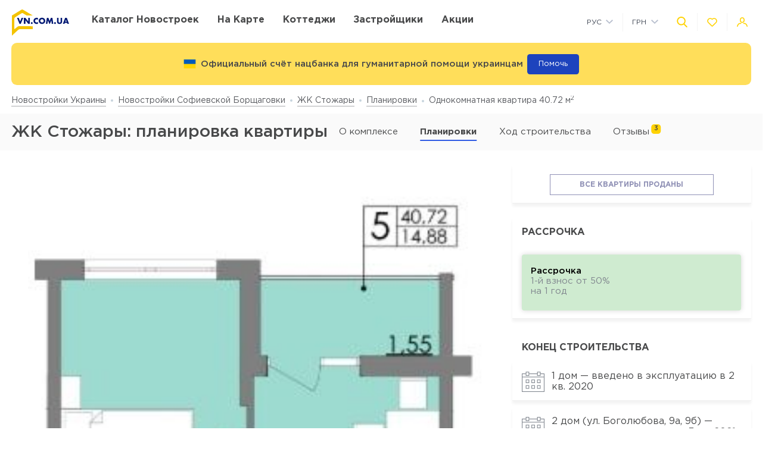

--- FILE ---
content_type: text/html; charset=UTF-8
request_url: https://vn.com.ua/complex/zhk-stozhary/layout/29955
body_size: 27762
content:
<!DOCTYPE html>
<html lang="ru" dir="ltr">
    <!-- (c) студия Wezom | www.wezom.com.ua -->
    <head>
        <meta charset="utf-8">
<meta http-equiv="x-ua-compatible" content="ie=edge">
<title>ЖК Стожары: планировка однокомнатной квартиры 40.72 м2</title>
    <meta name="description" lang="ru-ru"
          content="Подробная информация о планировке однокомнатной квартиры 40.72 м2 от застройщика EuroCity Development (Евро Сити Девелопмент).">
    <link href="https://api.mapbox.com/mapbox-gl-js/v1.12.0/mapbox-gl.css" rel="stylesheet" media="none" onload="if(media!=='all')media='all'"/>
    <link rel="canonical" href="//vn.com.ua/complex/zhk-stozhary/layout/29955"/>
<meta property="og:title" content="ЖК Стожары: планировка однокомнатной квартиры 40.72 м<sup>2</sup>">
<meta property="og:type" content="website">
<meta property="og:site_name" content="vn.com.ua">
<meta property="og:url"
      content="https://vn.com.ua/complex/zhk-stozhary/layout/29955">
<meta property="og:description" content="Подробная информация о планировке однокомнатной квартиры 40.72 м<sup>2</sup> от застройщика EuroCity Development (Евро Сити Девелопмент).">
<meta property="og:image" content="//vn.com.ua/Media/assets/images/logo.svg"/>
<meta property="og:img" content="//vn.com.ua/Media/assets/images/logo.svg"/>
<link rel="image_src" href="//vn.com.ua/Media/assets/images/logo.svg"/>
<meta name="twitter:image:src" content="//vn.com.ua/Media/assets/images/logo.svg"/>

<link rel="alternate" hreflang="ru-UA" href="//vn.com.ua/complex/zhk-stozhary/layout/29955">
<link rel="alternate" hreflang="uk-UA" href="//vn.com.ua/ua/complex/zhk-stozhary/layout/29955">
<meta name="format-detection" content="telephone=no">
<meta name="format-detection" content="address=no">


<meta name="HandheldFriendly" content="True">
<meta name="MobileOptimized" content="320">
<meta name="apple-mobile-web-app-capable" content="yes">
<meta name="viewport" content="width=device-width, minimum-scale=1.0, maximum-scale=1.0, user-scalable=no">

<link rel="apple-touch-icon" sizes="180x180" href="/Media/assets/favicons/apple-touch-icon.png">
<link rel="icon" type="image/png" sizes="32x32" href="/Media/assets/favicons/favicon-32x32.png">
<link rel="icon" type="image/png" sizes="16x16" href="/Media/assets/favicons/favicon-16x16.png">
<link rel="manifest" href="/Media/assets/favicons/manifest.json">
<link rel="mask-icon" href="/Media/assets/favicons/safari-pinned-tab.svg" color="#ffd200">
<meta name="apple-mobile-web-app-title" content="Vse Novostroyki">
<meta name="application-name" content="Vse Novostroyki">
<meta name="msapplication-TileColor" content="#305be4">
<meta name="msapplication-TileImage" content="/Media/assets/favicons/mstile-144x144.png">
<meta name="msapplication-config" content="/Media/assets/favicons/browserconfig.xml">
<meta name="theme-color" content="#ffd200">
<script id="projectConfig">
	window.initConfig = {
		route: {
			media: '../../Media',
			ajax: {
				gmap: {
					builder: '',
					complex: '',
                    infoWindowNew: '//vn.com.ua/ajax/mapItem'
                },
                favorites:{
                    default: '//vn.com.ua/ajax/favorites',
                    projects: '//vn.com.ua/ajax/favoritesProjects'
                },
                filter: {
                    main: '//vn.com.ua/ajax/getParamsFilter',
                    layout: '//vn.com.ua/ajax/getLayoutFilter',
                    construction: '//vn.com.ua/ajax/getConstructionFilter',
                },
                livesearch: '//vn.com.ua/ajax/search',
                currencies: '//vn.com.ua/ajax/setCurrency'
            }
		},
		googleMapsApi: {
			key: 'AIzaSyDNNjQ50A_ELwkYQ-3OtEQLdfvRDHUWanM'
		}
	}
</script>

<style>html{-ms-text-size-adjust:100%;-webkit-text-size-adjust:100%}body{margin:0}article,aside,footer,header,nav,section{display:block}h1{font-size:2em;margin:.67em 0}figcaption,figure,main{display:block}figure{margin:1em 40px}hr{-webkit-box-sizing:content-box;box-sizing:content-box;height:0;overflow:visible}pre{font-family:monospace,monospace;font-size:1em}a{background-color:transparent;-webkit-text-decoration-skip:objects}abbr[title]{border-bottom:none;text-decoration:underline;-webkit-text-decoration:underline dotted;text-decoration:underline dotted}b,strong{font-weight:inherit;font-weight:bolder}code,kbd,samp{font-family:monospace,monospace;font-size:1em}dfn{font-style:italic}mark{background-color:#ff0;color:#000}small{font-size:80%}sub,sup{font-size:75%;line-height:0;position:relative;vertical-align:baseline}sub{bottom:-.25em}sup{top:-.5em}audio,video{display:inline-block}audio:not([controls]){display:none;height:0}img{border-style:none}svg:not(:root){overflow:hidden}button,input,optgroup,select,textarea{font-family:sans-serif;font-size:100%;line-height:1.15;margin:0}button,input{overflow:visible}button,select{text-transform:none}[type=reset],[type=submit],button,html [type=button]{-webkit-appearance:button}[type=button]::-moz-focus-inner,[type=reset]::-moz-focus-inner,[type=submit]::-moz-focus-inner,button::-moz-focus-inner{border-style:none;padding:0}[type=button]:-moz-focusring,[type=reset]:-moz-focusring,[type=submit]:-moz-focusring,button:-moz-focusring{outline:1px dotted ButtonText}fieldset{padding:.35em .75em .625em}legend{-webkit-box-sizing:border-box;box-sizing:border-box;color:inherit;display:table;max-width:100%;padding:0;white-space:normal}progress{display:inline-block;vertical-align:baseline}textarea{overflow:auto}[type=checkbox],[type=radio]{-webkit-box-sizing:border-box;box-sizing:border-box;padding:0}[type=number]::-webkit-inner-spin-button,[type=number]::-webkit-outer-spin-button{height:auto}[type=search]{-webkit-appearance:textfield;outline-offset:-2px}[type=search]::-webkit-search-cancel-button,[type=search]::-webkit-search-decoration{-webkit-appearance:none}::-webkit-file-upload-button{-webkit-appearance:button;font:inherit}details,menu{display:block}summary{display:list-item}canvas{display:inline-block}[hidden],template{display:none}html{position:relative;height:auto;min-height:100%;font-family:Gotham Pro,-apple-system,BlinkMacSystemFont,Segoe UI,Helvetica,Arial,sans-serif;color:#80848d;line-height:1.15;font-size:12px}*,:after,:before{-webkit-box-sizing:inherit;box-sizing:inherit}body{position:relative;height:auto;min-height:100%;-webkit-box-sizing:border-box;box-sizing:border-box;min-width:320px;background-color:#fff;overflow-x:hidden;overflow-y:scroll!important;-webkit-transition:opacity .25s ease;transition:opacity .25s ease}body.frame-widget{min-width:0}body .overlay{content:"";position:fixed;top:0;left:0;bottom:0;z-index:1;display:block;width:100vw;background-color:transparent;-webkit-tap-highlight-color:rgba(0,0,0,0);cursor:pointer;opacity:0;visibility:hidden;-webkit-transition-property:opacity,background-color;transition-property:opacity,background-color;-webkit-transition-duration:.25s;transition-duration:.25s;-webkit-transition-timing-function:ease;transition-timing-function:ease}body.script-error{opacity:1!important}body.waiting-for-tap{cursor:pointer;-webkit-tap-highlight-color:rgba(0,0,0,0)}body.mobile-menu-is-open{overflow:hidden!important}body.mobile-menu-is-open .overlay{z-index:105;background-color:rgba(0,0,0,.6);opacity:1;visibility:visible}a{color:inherit;text-decoration:underline}b,strong{font-weight:700}pre{padding:1.2em;-moz-tab-size:4;-o-tab-size:4;tab-size:4;border-width:0;white-space:pre-wrap;word-wrap:break-word;font-family:Consolas,Liberation Mono,Menlo,Courier,monospace}img{max-width:100%;height:auto}small{display:inline-block;vertical-align:text-bottom}a svg,button svg{pointer-events:none}audio[controls]{display:block;width:100%}iframe,video{max-width:100%}.hr,hr{display:block;width:100%;margin:1.375rem 0;border-width:0;border-top:1px solid #fafafa;opacity:1}button,input,select,textarea{background-color:#fff;border-radius:0;font-family:Gotham Pro,-apple-system,BlinkMacSystemFont,Segoe UI,Helvetica,Arial,sans-serif;-webkit-appearance:none;-moz-appearance:none;appearance:none}[type=reset],[type=submit],button,html [type=button]{-webkit-appearance:none}.is-disabled,[disabled]{opacity:.5;pointer-events:none;-webkit-transition:opacity .2s ease;transition:opacity .2s ease}.content{-webkit-box-flex:1;-ms-flex-positive:1;flex-grow:1;-ms-flex-negative:0;flex-shrink:0;background-color:#fff}::-moz-selection{background-color:#ffd200;color:#fff;text-shadow:none}::selection{background-color:#ffd200;color:#fff;text-shadow:none}.no-mobiledevice ::-webkit-scrollbar{width:6px;height:6px}.no-mobiledevice ::-webkit-scrollbar-track{border-radius:10px;background:rgba(0,0,0,.1)}.no-mobiledevice ::-webkit-scrollbar-thumb{width:6px;border-radius:10px;background:rgba(0,0,0,.4);cursor:pointer;-webkit-transition:background .25s ease;transition:background .25s ease}.no-mobiledevice ::-webkit-scrollbar-thumb:hover{background:rgba(0,0,0,.6)}.no-mobiledevice ::-webkit-scrollbar-thumb:active{background:rgba(0,0,0,.8)}.lozad{opacity:0;-webkit-transition:opacity .25s ease;transition:opacity .25s ease}.lozad.lozad--is-ready,.lozad.section--with-bgi-and-overlay{opacity:1}::-webkit-scrollbar{width:6px}._vertical-centering:before{content:"";display:inline-block;vertical-align:middle;width:0;height:100%;overflow:hidden}._visuallyhidden{position:absolute!important;clip:rect(1px 1px 1px 1px);clip:rect(1px,1px,1px,1px);height:1px!important;width:1px!important;margin:-1px;padding:0!important;border:none!important;overflow:hidden}._odd-nth-child-bg:nth-child(odd){background-color:#fafafa}._gradient-truncate{position:relative}._gradient-truncate:after{content:"\00a0";position:absolute;bottom:0;right:0;z-index:1;display:block;width:50%;max-width:200px;background-image:-webkit-gradient(linear,left top,right top,from(hsla(0,0%,100%,.0001)),color-stop(75%,#fff));background-image:linear-gradient(90deg,hsla(0,0%,100%,.0001),#fff 75%);font-size:inherit;font-weight:inherit;line-height:inherit;text-align:right}._text-truncate{overflow:hidden;text-overflow:ellipsis}._nowrap,._text-truncate{white-space:nowrap}._highlight{position:relative;-webkit-transition:color .25s ease,background-color .25s ease;transition:color .25s ease,background-color .25s ease}._highlight:after,._highlight:before{content:"";position:absolute;left:0;z-index:1;display:block;width:100%;height:2px;background-color:#e4bc00}._highlight:before{top:100%;-webkit-transition:top .25s ease;transition:top .25s ease}._highlight:after{bottom:-2px}._highlight:hover:before{top:-2px}._ovh{overflow:hidden}button::-moz-focus-inner{padding:0;border:0}html{margin-right:0!important}.text{color:#48494a;font-size:14px;font-weight:400;line-height:1.428}.text--building-name{color:#fff;font-size:1rem;font-weight:700;text-transform:uppercase}.svgi,.svgi svg{display:block}.svgi svg{max-width:100%;max-height:100%}.svgi--heart{width:22px;height:22px;fill:none;stroke:inherit;stroke-width:2px}.has-favorites .svgi--heart{fill:inherit}.logo{width:98px;margin-bottom:-2px}.logo,.logo__img{display:block}.button{position:relative;-webkit-box-sizing:border-box;box-sizing:border-box;display:-webkit-inline-box;display:-ms-inline-flexbox;display:inline-flex;padding:.25em 1em;background-color:#fff;border:none;color:inherit;font-size:14px;line-height:1;text-align:center;text-decoration:none;outline:none}.button,.button__content{-webkit-box-pack:center;-ms-flex-pack:center;justify-content:center;-webkit-box-align:center;-ms-flex-align:center;align-items:center}.button__content{display:-webkit-box;display:-ms-flexbox;display:flex;width:100%}.button__svgi,.button__text{position:relative}.button__svgi{-ms-flex-negative:0;flex-shrink:0;width:1.42857em;height:1.42857em;fill:#ffd200}.button__svgi svg{position:absolute;top:0;left:0;right:0;bottom:0;margin:auto}.button__svgi--left{margin-right:12px}.button__svgi--right{margin-left:12px}.button--block{width:100%}.button--icon-only{width:30px;height:30px;padding:0;background-color:rgba(0,0,0,.25);border-radius:3px}.button--icon-only .button__svgi{width:1.28571em;height:1.28571em;margin:0;padding:0;fill:#fff}.button--brand{padding:20px 25px;background-color:#ffd200;color:#48494a;font-size:14px;font-weight:700;text-align:center;text-transform:uppercase}.button--air{padding:6px 0;background-color:transparent;color:#595b60;line-height:1}.button--air .button__svgi{fill:#ffd200}.button--air .button__text{display:inline;border-bottom:1px solid rgba(89,91,96,.5)}.button--tdn{text-decoration:none!important}.button--tdn .button__text{border:none!important}.button--white{color:#fff}.button--white .button__svgi{fill:#fff}.button--white .button__text{border-color:hsla(0,0%,100%,.5)}.button--accent{padding:8px 20px;border-radius:3px;-webkit-box-shadow:0 13px 22.08px 1.92px rgba(25,79,250,.45);box-shadow:0 13px 22.08px 1.92px rgba(25,79,250,.45);background-color:#305be4;color:#fff;font-size:14px;font-weight:400;white-space:nowrap}.button--favorites .button__svgi{fill:none;stroke:#ffd200}.button--favorites.has-favorites:after{content:attr(data-favorites-count);position:absolute;top:22px;left:20px;z-index:1;display:block;width:34px;color:#48494a;font-size:10px;font-weight:400;text-align:left;-webkit-backface-visibility:hidden;backface-visibility:hidden}.button--favorites.has-favorites .button__svgi{fill:#ffd200;stroke:#ffd200}.button--for-building-name{padding:.375rem 0;font-size:.875rem}.dropdown{position:relative}.dropdown__heading{display:-webkit-box;display:-ms-flexbox;display:flex;-webkit-box-align:center;-ms-flex-align:center;align-items:center;padding:9px}.dropdown__title{display:inline-block;color:#3e4553;font-size:12px;font-weight:400}.dropdown__icon{display:inline-block;margin-left:.5rem;width:14px;height:8px}.dropdown__icon .svgi{width:100%;height:100%;fill:#b9c0cf}.dropdown__body{position:absolute;top:100%;left:0;z-index:9;display:block;width:100%;max-width:300px;background-color:#fff;-webkit-box-shadow:0 5px 4.6px .4px rgba(23,24,25,.05);box-shadow:0 5px 4.6px .4px rgba(23,24,25,.05);overflow:hidden;opacity:0;-webkit-transform:translateY(-6px) translateZ(0);transform:translateY(-6px) translateZ(0)}.dropdown__list{list-style:none;margin:0;padding:0}.dropdown__item{display:block;padding:4px 0}.dropdown__link{display:block;padding:4px 9px;color:#3e4553;font-size:12px;font-weight:400;line-height:1.3;text-decoration:none}.dropdown--currencies .dropdown__title,.dropdown--langs .dropdown__title,.dropdown__link{text-transform:uppercase}.select-box{position:relative;display:block;width:100%;min-width:9.375rem;height:45px;-webkit-box-shadow:0 5px 4.6px .4px rgba(23,24,25,.05);box-shadow:0 5px 4.6px .4px rgba(23,24,25,.05);background-color:#fff;background-repeat:no-repeat;background-position:calc(100% - 20px) 50%}.select-box__heading{display:-webkit-box;display:-ms-flexbox;display:flex;-webkit-box-align:center;-ms-flex-align:center;align-items:center;height:100%;padding:0 3rem 0 .9375rem}.select-box__checked{display:inline-block;max-width:100%;color:#3e4553;font-size:14px;font-weight:400;white-space:nowrap;overflow:hidden;text-overflow:ellipsis}.select-box__content{position:absolute;top:100%;left:0;z-index:4;display:block;width:100%;max-height:300px;background-color:#fff;-webkit-box-shadow:0 5px 4.6px .4px rgba(23,24,25,.05);box-shadow:0 5px 4.6px .4px rgba(23,24,25,.05);overflow:hidden;opacity:0;-webkit-transform:translateY(-6px) translateZ(0);transform:translateY(-6px) translateZ(0)}.select-box__list{list-style:none;margin:0;padding:.3125rem 0 .625rem}.select-box__item{display:block}.select-box__link{display:block;padding:4px .9375rem;color:#3e4553;font-size:14px;font-weight:400;line-height:1.3;text-decoration:none}.select-box--building-by-regions{height:50px}.select-box--building-by-regions .select-box__checked{font-size:15px}.select-box--building-by-regions .select-box__link{padding:10px 15px;font-size:15px}.tooltip{z-index:7;border-radius:3px;-webkit-filter:drop-shadow(0 1px 6.23px rgba(23,24,25,.15));filter:drop-shadow(0 1px 6.23px rgba(23,24,25,.15));line-height:1.2;text-align:center;visibility:hidden;opacity:0;-webkit-backface-visibility:hidden;backface-visibility:hidden}.tooltip,.tooltip:after{position:absolute;display:block}.tooltip:after{content:"";z-index:1;width:0;height:0;border:6px solid transparent}.tooltip--bottom{top:calc(100% + 12px);margin-top:4px}.tooltip--bottom,.tooltip--bottom:after{left:50%;-webkit-transform:translateX(-50%);transform:translateX(-50%)}.tooltip--bottom:after{bottom:100%;border-bottom-color:inherit}.tooltip--white{background-color:#fff;border-color:#fff;color:#48494a}.tooltip--auto{min-width:auto;width:auto;max-width:none;padding:16px;font-size:14px}.has-tooltip{position:relative;display:inline-block}.nice-group{display:-webkit-box;display:-ms-flexbox;display:flex;-webkit-box-align:center;-ms-flex-align:center;align-items:center}.nice-group__item{position:relative}.nice-group__item:first-child{margin-left:0!important}.nice-group__item:last-child{margin-right:0!important}.nice-group__item:not(:first-child):before{content:"";position:absolute;top:0;bottom:0;z-index:1;display:block;width:0;border-left:1px solid #f3f3f3}.nice-group--def .nice-group__item{margin:0 4px}.mobile-menu .nice-group--def .nice-group__item{margin:0 14px}.nice-group--def .nice-group__item:not(:first-child):before{display:none}.mobile-menu .nice-group--def .nice-group__item:not(:first-child):before{display:block;right:calc(100% + 14px)}.nice-group--sm .nice-group__item{margin:0 6px}.nice-group--sm .nice-group__item:not(:first-child):before{right:calc(100% + .375rem)}.nice-group--in-mobile-menu{-webkit-box-pack:center;-ms-flex-pack:center;justify-content:center}.navbar{display:block;width:100%;padding:8px 0}.navbar__list{list-style:none;display:-webkit-box;display:-ms-flexbox;display:flex;-webkit-box-pack:justify;-ms-flex-pack:justify;justify-content:space-between;-webkit-box-align:center;-ms-flex-align:center;align-items:center;margin:0 -6px;padding:0}.navbar__item{display:block}.navbar__list .navbar__item+.navbar__item{margin-left:1.24988rem}.navbar__link{display:block;padding:6px;color:#48494a;font-size:14px;font-weight:700;text-transform:uppercase;text-decoration:none}.slider:not(.is-initialized){display:none}.slider,.slider__item{position:relative}.slider__item{z-index:1;display:block}.slider__item.is-active{z-index:2}.slider__dots{display:block;width:100%;text-align:center}.slider__dot{position:relative;display:inline-block;width:16px;height:16px;margin:4px 6px;padding:0;border:none;border-radius:50%;background-color:#fff;-webkit-box-shadow:0 5px 4.6px .4px rgba(23,24,25,.05);box-shadow:0 5px 4.6px .4px rgba(23,24,25,.05);font-size:0;outline:none}.slider__dot:after{content:"";position:absolute;top:0;left:0;bottom:0;right:0;z-index:1;display:block;width:100%;height:100%;margin:auto;background-color:#ffd200;border-radius:inherit;-webkit-transform-origin:center;transform-origin:center;-webkit-transform:scale(0);transform:scale(0)}.slider__dot.is-active{border-color:#ffd200}.slider__dot.is-active:after{-webkit-transform:scale(1);transform:scale(1)}.slider__arrow{position:absolute;top:50%;-webkit-transform:translateY(-50%) translateZ(0);transform:translateY(-50%) translateZ(0);z-index:3;display:block;width:44px;height:38px;padding:0;border:none;background-color:rgba(0,0,0,.4);font-size:0;outline:none}.slider__arrow .svgi{position:absolute;top:0;left:0;right:0;bottom:0;z-index:3;width:12px;height:20px;margin:auto;fill:#b4b4b4;-webkit-transform:translateX(0) translateZ(0);transform:translateX(0) translateZ(0)}.slider__arrow .svgi svg{width:100%;height:100%;margin:auto}.slider__arrow--prev{left:0}.slider__arrow--next{right:0}.slider.has-dots{margin-bottom:1.875rem}.slider.has-dots .slider__dots{position:absolute;bottom:-1.875rem;left:0;z-index:1}.slider--builder-media-cards{max-width:100%}.slider--builder-media-cards .slider__stage{margin-bottom:-15px;padding-bottom:15px}.slider--builder-media-cards .slider__stage>div{display:-webkit-box;display:-ms-flexbox;display:flex;-webkit-box-pack:center;-ms-flex-pack:center;justify-content:center;min-width:100%!important}.slider--builder-media-cards .slider__item{height:100%;padding:0 10px}.slider--builder-media-cards .slider__dots{display:none}.slider--builder-media-cards .slider__arrow{display:block;background-color:transparent}.slider--builder-media-cards .slider__arrow .svgi{width:18px;height:32px}.slider--builder-media-cards .slider__arrow--prev{left:-25px}.slider--builder-media-cards .slider__arrow--next{right:-25px}.site-search{position:relative;z-index:3;width:100%;outline:none}.site-search,.site-search__heading{display:block}.site-search__body{position:absolute;top:100%;left:0;z-index:6;display:block;width:100%;padding:0;background-color:#fff;-webkit-box-shadow:0 5px 4.6px .4px rgba(23,24,25,.15);box-shadow:0 5px 4.6px .4px rgba(23,24,25,.15);opacity:0;-webkit-transform:translateY(-6px) translateZ(0);transform:translateY(-6px) translateZ(0)}.site-search__control{position:relative;display:-webkit-box;display:-ms-flexbox;display:flex;-webkit-box-shadow:0 4px 4.6px .4px rgba(23,24,25,.1);box-shadow:0 4px 4.6px .4px rgba(23,24,25,.1)}.site-search__input{-webkit-box-flex:1;-ms-flex-positive:1;flex-grow:1;-ms-flex-negative:0;flex-shrink:0;-ms-flex-preferred-size:auto;flex-basis:auto;display:block;height:100%}.site-search__input:after{content:attr(data-short-query);position:absolute;top:100%;left:0;z-index:1;display:none;width:100%;padding:.5rem 1.25rem;-webkit-box-shadow:0 5px 4.6px .4px rgba(23,24,25,.05);box-shadow:0 5px 4.6px .4px rgba(23,24,25,.05);background-color:#fff;color:#dd6540;font-size:12px;text-align:left;white-space:nowrap;overflow:hidden;text-overflow:ellipsis}.site-search__input input{display:block;width:100%;height:100%;padding:12px 20px;border-width:1px;border-style:solid;border-color:#ededed transparent #ededed #ededed;outline:none}.site-search__input input::-webkit-input-placeholder{color:#a2a2a2;font-size:14px;font-weight:400}.site-search__input input:-ms-input-placeholder,.site-search__input input::-ms-input-placeholder{color:#a2a2a2;font-size:14px;font-weight:400}.site-search__button-text{-webkit-box-flex:0;-ms-flex-positive:0;flex-grow:0;-ms-flex-negative:0;flex-shrink:0;display:block;height:100%}.site-search__button-text .button{width:100%;height:100%;padding:14px 34px}.site-search__button-icon{display:none}.site-search__button-close,.site-search__button-search{height:100%;border-radius:0;border-width:1px;border-style:solid;-webkit-box-shadow:none;box-shadow:none;background-color:#fff}.site-search__button-close{border-color:#ededed transparent #ededed #ededed}.site-search__button-close .button__svgi{fill:#c5c5c5}.site-search__button-search{border-color:#ededed #ededed #ededed transparent}.site-search__button-search .button__svgi{fill:#ffd200}.site-search__suggestion{position:relative;display:block;width:100%;padding:1.25rem 1.75rem;max-height:450px;background-color:#fff;overflow:hidden}.site-search__all-results{display:block;padding:.9375rem 1.75rem;border-top:1px solid #fafafa}.site-search__all-results-link{display:inline-block;border-bottom:1px solid rgba(19,52,127,.2);color:rgba(19,52,127,.7);font-size:14px;font-weight:400;text-decoration:none}.site-search--def .site-search__button-text{-ms-flex-preferred-size:120px;flex-basis:120px;display:none}.site-search--def .site-search__button-icon{display:block}.site-search--def .site-search__button-close,.site-search--def .site-search__button-search{width:45px}.site-search--def .site-search__control{height:45px}.site-search--def .site-search__input input{border-color:#ededed transparent;padding:12px 10px}.site-search--def .site-search__body{left:1px;width:calc(100% - 2px)}.site-search--def .site-search__all-results,.site-search--def .site-search__suggestion{padding-left:56px}.site-search--lg{max-width:740px}.site-search--lg .site-search__button-text{-ms-flex-preferred-size:180px;flex-basis:180px;display:none}.site-search--lg .site-search__button-icon{display:block}.site-search--lg .site-search__control{height:55px}.site-search--lg .site-search__button-search{width:55px}.media-card{display:-webkit-box;display:-ms-flexbox;display:flex}.media-card__aside{-ms-flex-negative:0;flex-shrink:0;margin-right:1.25rem}.media-card__link-container{width:100%;display:-webkit-box;display:-ms-flexbox;display:flex;-webkit-box-pack:justify;-ms-flex-pack:justify;justify-content:space-between;-webkit-box-align:center;-ms-flex-align:center;align-items:center;font-size:.875rem}.media-card__developer-logo{max-height:30px;width:auto}.media-card__developer{display:-webkit-box;display:-ms-flexbox;display:flex;-webkit-box-align:center;-ms-flex-align:center;align-items:center;text-decoration-skip-ink:none}.media-card__city{margin-bottom:1.5625rem;font-size:.875rem}.media-card__img{display:block;margin:0 auto}.media-card__img[href]{text-decoration:none}.media-card__img img{display:block;margin:0 auto;-webkit-backface-visibility:hidden;backface-visibility:hidden}.media-card__main{-webkit-box-flex:1;-ms-flex-positive:1;flex-grow:1}.media-card__title{display:block;color:#48494a;font-size:1rem;font-weight:700;text-transform:uppercase;text-decoration:none;min-height:1.15em;line-height:1.15}.media-card__desc{display:block;margin-bottom:12px;color:#48494a;font-size:.875rem;font-weight:400;line-height:1.5}.media-card__desc strong{font-weight:700}.media-card__link{display:inline-block;border-bottom:1px solid rgba(19,52,127,.2);color:rgba(19,52,127,.7);font-size:.875rem;font-weight:400;text-decoration:none}.media-card__link--flex-shrink-none{-ms-flex-negative:0;flex-shrink:0}.media-card--builder{-webkit-box-align:center;-ms-flex-align:center;align-items:center;max-width:400px;height:100%;margin:0 auto;padding:1.125rem;-webkit-box-shadow:0 5px 4.6px .4px rgba(23,24,25,.05);box-shadow:0 5px 4.6px .4px rgba(23,24,25,.05);background-color:#fff}.media-card--builder .media-card__aside{-ms-flex-negative:1;flex-shrink:1;max-width:7.5rem;min-width:5rem;margin-right:1.25rem}.media-card--builder .media-card__desc{height:2.625rem;font-size:.875rem;font-weight:400;line-height:1.5;overflow:hidden}.social__list{list-style:none;display:-webkit-box;display:-ms-flexbox;display:flex;-webkit-box-align:center;-ms-flex-align:center;align-items:center;margin:0;padding:0}.social__item{display:block}.social__item+.social__item{margin-left:1.5625rem}.social__link{display:block}.social__link .svgi{fill:none;fill-rule:evenodd}.social__link .svgi--fb{stroke:#ffd200;stroke-linejoin:round;stroke-width:2px}.social__link .svgi--inst{fill:#ffd200}.links-bundle{display:block}.links-bundle__heading{display:block;margin-bottom:.9375rem}.links-bundle__title{display:block;color:#80868e;font-size:16px;font-weight:500}.developer__link{display:inline-block}.copyright,.developer__img{display:block}.copyright{color:#80868e;font-size:12px;font-weight:400;line-height:1.666}.mobile-menu{position:fixed;top:0;left:0;bottom:0;z-index:110;display:block;width:90vw;max-width:295px;background-color:#fff;color:#fff;overflow:auto;-webkit-transform:translateX(-100%) translateZ(0);transform:translateX(-100%) translateZ(0);opacity:0}.mobile-menu__heading{display:block;padding:30px 14px 26px;border-bottom:1px solid #f3f3f3}.mobile-menu__body{display:block;padding:12px 14px 16px}.mobile-menu__logo{display:block;max-width:98px;margin-bottom:5px}.mobile-menu__logo img{display:block}.mobile-menu__list{list-style:none;margin:-10px 0;padding:0}.mobile-menu__item{display:-webkit-box;display:-ms-flexbox;display:flex;-webkit-box-align:start;-ms-flex-align:start;align-items:flex-start;margin:28px 0}.mobile-menu__icon{position:relative;width:20px;height:20px;margin-right:10px;fill:#ffd200}.mobile-menu__icon svg{position:absolute;top:0;left:0;right:0;bottom:0;z-index:1;display:block;margin:auto}.mobile-menu__link{display:inline-block;margin:0;padding:0;color:#48494a;font-size:14px;font-weight:400;line-height:1;text-decoration:none}.mobile-menu__text{display:inline-block;padding:4px 0}.mobile-menu__sublist{list-style:none;margin:15px 0 15px -1.25rem;padding:2px 0 2px 1.25rem;border-left:1px solid #ffd200}.mobile-menu__subitem{display:block;padding:2px 0}.mobile-menu__subitem .mobile-menu__link{padding:6px 0}.mobile-menu__item-carret{width:6px;height:6px;fill:#ffd200;-webkit-transform-origin:center;transform-origin:center}.go-top{position:fixed;bottom:22px;right:22px;z-index:15;display:-webkit-box;display:-ms-flexbox;display:flex;-webkit-box-pack:center;-ms-flex-pack:center;justify-content:center;-webkit-box-align:center;-ms-flex-align:center;align-items:center;width:44px;height:44px;border:2px solid transparent;border-radius:12px;background-color:rgba(48,91,228,.5);opacity:0;-webkit-transform:scale(.5);transform:scale(.5)}.go-top .svgi{width:34%;height:50%;fill:#fff}.go-top .svgi svg{margin:auto}.wrapper{position:relative;display:-webkit-box;display:-ms-flexbox;display:flex;-webkit-box-orient:vertical;-webkit-box-direction:normal;-ms-flex-direction:column;flex-direction:column;height:auto;min-height:100vh;min-width:320px;background-color:#fff}.container{width:calc(100% - 2.5rem);-ms-flex-preferred-size:100%;flex-basis:100%;max-width:1400px;-webkit-box-sizing:content-box;box-sizing:content-box;padding-left:1.25rem;padding-right:1.25rem;margin-left:auto;margin-right:auto}.container:after,.container :after,.container:before,.container :before,.container>*{-webkit-box-sizing:border-box;box-sizing:border-box}.container .container{width:100%;padding-left:0;padding-right:0}.container:after,.container:before{content:"";display:table}.container:after{clear:both}.header{position:relative;z-index:6;display:block;padding:8px 0;background-color:#fff}.page-is-on-top .header{-webkit-box-shadow:none;box-shadow:none}.header__top .button{font-size:13px}.header__top .dropdown__link,.header__top .dropdown__title{font-size:12px}.header__site-search{position:fixed;top:0;left:0;z-index:100;width:100%;max-width:100%;-webkit-transform:translateY(-150%) translateZ(0);transform:translateY(-150%) translateZ(0)}.header__control-button{padding-left:6px;padding-right:6px}.section{position:relative;padding:2.8125rem 0}.section__heading{display:block;margin-bottom:1.875rem}.section__title{display:block;color:#48494a;font-size:1.875rem;font-weight:500}.section__footer{display:block;margin-top:1.875rem}.section__site-search{margin:0 auto}.section--with-bgi-and-overlay{background-repeat:no-repeat;background-position:50% 50%;background-size:cover}.section--with-bgi-and-overlay:after{content:"";position:absolute;top:0;left:0;z-index:1;width:100%;height:100%;display:block;background-color:rgba(26,28,33,.5)}.section--with-bgi-and-overlay .section__content,.section--with-bgi-and-overlay .section__footer,.section--with-bgi-and-overlay .section__heading{position:relative;z-index:2}.section--hero{z-index:auto;display:-webkit-box;display:-ms-flexbox;display:flex;-webkit-box-orient:vertical;-webkit-box-direction:normal;-ms-flex-direction:column;flex-direction:column;min-height:33.59375vw;margin-bottom:-3.75rem;padding:2.5rem 0 3.75rem}.section--hero+.section{position:relative;z-index:1}.section--hero .section__heading{padding-bottom:.9375rem}.section--hero .section__content{z-index:3;-webkit-box-flex:1;-ms-flex-positive:1;flex-grow:1;-ms-flex-negative:0;flex-shrink:0}.section--hero .section__title{display:block;color:#fff;font-size:2.75rem;font-weight:700;text-align:center;text-transform:uppercase}.section--builder-promo{display:-webkit-box;display:-ms-flexbox;display:flex;-webkit-box-orient:vertical;-webkit-box-direction:normal;-ms-flex-direction:column;flex-direction:column;-webkit-box-pack:center;-ms-flex-pack:center;justify-content:center;-webkit-box-align:center;-ms-flex-align:center;align-items:center;height:29.6875vw;min-height:300px;padding:1.5625rem 0}.section--building-cards{z-index:1;padding-top:.875rem;padding-bottom:.875rem}.section--buildings-by-regions{z-index:10;padding:4.375rem 0 5rem}.section--buildings-by-regions:after{background-color:rgba(27,65,186,.8)}.section--buildings-by-regions .section__title{color:#fff}.section--advantages .section__heading{margin-bottom:3.125rem}.section--separated{padding:2.5rem 0}.section--separated .grid--spaces-section-separated{margin:-2.5rem -1.25rem}.section--separated .grid--spaces-section-separated>*{padding:2.5rem 1.31579rem}.section--separated .section__heading{margin-bottom:2.8125rem}.section--separated .section--news{padding:0}.section--contacts{background-color:#fff}.section--pagination{padding:1.5625rem 0 0}.section--lk-form-user-data{padding:2.8125rem 0 7.5rem}.section--small-heading .section__title{font-size:16px;font-weight:700;text-transform:uppercase;text-align:center}.section--search{padding:1.25rem 0 4.6875rem}.section--search+.section--search{padding-top:0}.section--search .section__title{font-size:1.5rem;font-weight:700;text-transform:uppercase;text-align:center}.section--error-404{padding:3.75rem 0 5.625rem}.section--building-view-cover{padding:0}.section--building-view-cover .section__content>.container{position:absolute;top:0;left:50%;-webkit-transform:translateX(-50%) translateZ(0);transform:translateX(-50%) translateZ(0);z-index:1;display:block}.section--building-view-gallery-slider{padding:12px 0 28px;background-color:#fafafa}.section--gmap{padding:0}.section--wysiwyg{padding-top:5px}.grid{display:-webkit-box;display:-ms-flexbox;display:flex;-ms-flex-wrap:wrap;flex-wrap:wrap;list-style:none;padding:0;margin:0}.grid--hspaces-md{margin-left:-.46875rem;margin-right:-.46875rem}.grid--hspaces-md>*{padding-left:.46875rem;padding-right:.46875rem}.grid--hspaces-def{margin-left:-.625rem;margin-right:-.625rem}.grid--hspaces-def>*{padding-left:.625rem;padding-right:.625rem}.grid--spaces-def{margin:-.625rem}.grid--spaces-def>*{padding:.625rem}.grid--spaces-lg>*{padding:.78125rem}.grid--spaces-xl{margin:-.9375rem}.grid--spaces-xl>*{padding:.9375rem}.gcell{position:relative;min-width:0;min-height:1px;-webkit-box-sizing:border-box;box-sizing:border-box}.gcell--auto{-ms-flex-preferred-size:auto;flex-basis:auto;width:auto;max-width:none;min-width:1px}.gcell--12{-ms-flex-preferred-size:100%;flex-basis:100%;width:100%;max-width:100%}._flex{display:-webkit-box;display:-ms-flexbox;display:flex}._items-center{-webkit-box-align:center;-ms-flex-align:center;align-items:center}._ml-auto{margin-left:auto}._mr-ms{margin-right:.625rem}._mt-def{margin-top:1.25rem}._ml-lg{margin-left:1.5625rem}._pt-mg{padding-top:2.5rem}._text-right{text-align:right}._text-center{text-align:center}._hide{display:none!important}@media only screen and (min-width:360px){.mobile-menu{max-width:320px}}@media only screen and (min-width:376px){.section--hero{margin-bottom:-4.0625rem;padding:3.75rem 0 4.0625rem}.section--hero .section__title{font-size:3.125rem}.gcell--xs-12{-ms-flex-preferred-size:100%;flex-basis:100%;width:100%;max-width:100%}}@media only screen and (min-width:481px){html{font-size:13px}.section--search .section__title{text-align:left}.section--error-404{padding:5rem 0 6.875rem}.gcell--sm-5{-ms-flex-preferred-size:41.66667%;flex-basis:41.66667%;width:41.66667%;max-width:41.66667%}.gcell--sm-7{-ms-flex-preferred-size:58.33333%;flex-basis:58.33333%;width:58.33333%;max-width:58.33333%}._sm-mt-none{margin-top:0}}@media only screen and (min-width:641px){.button--brand{padding:20px 44px}.nice-group--def .nice-group__item{margin:0 10px}.nice-group--def .nice-group__item:not(:first-child):before{display:block;right:calc(100% + .625rem)}.header{padding:.875rem 0}.section--hero{margin-bottom:-4.375rem;padding:5.625rem 0 4.6875rem}.section--hero .section__heading{padding-bottom:1.875rem}.section--hero .section__title{font-size:3.5rem}._ms-hide{display:none!important}}@media only screen and (min-width:768px){html{font-size:14px}.site-search--lg .site-search__button-text{display:block}.site-search--lg .site-search__button-icon{display:none}.go-top{bottom:2.75rem;right:2.75rem}.section--hero{margin-bottom:-5rem;padding:8.125rem 0 5rem}.section--hero .section__title{font-size:3.875rem}.section--separated .section__heading{margin-bottom:1.875rem}.section--pagination{padding:1.5625rem 0 1.875rem}.section--small-heading .section__title{text-align:left}.section--error-404{padding:6.875rem 0 8.125rem}}@media only screen and (min-width:800px){.slider--builder-media-cards{max-width:calc(100% - 40px);margin:0 auto}.slider--builder-media-cards.has-dots{margin-bottom:0}.slider--builder-media-cards .slider__arrow--prev{left:auto;right:100%}.slider--builder-media-cards .slider__arrow--next{right:auto;left:100%}.media-card--builder{max-width:680px}}@media only screen and (min-width:1025px){html{font-size:15px}.button--brand{padding:20px 64px}.header{padding:14px 0 11px}.section--hero{margin-bottom:-5.625rem;padding:10.625rem 0 5.3125rem}.section--hero .section__title{font-size:4.5rem}.section--separated{padding:2.5rem 0}.section--separated .grid--spaces-section-separated{margin:-2.5rem -3.33333rem}.section--separated .grid--spaces-section-separated>*{padding:2.5rem 3.50877rem}.section--error-404{padding:10rem 0 11.875rem}._def-flex-grow{-webkit-box-flex:1;-ms-flex-positive:1;flex-grow:1}._def-hide{display:none!important}}@media only screen and (min-width:1200px){.nice-group__item--search-button{display:none}.nice-group__item--search-button+.nice-group__item{margin-left:0}.nice-group__item--search-button+.nice-group__item:before{display:none!important}.navbar__list{-webkit-box-pack:start;-ms-flex-pack:start;justify-content:flex-start}.site-search--def .site-search__button-text{display:block}.site-search--def .site-search__button-icon{display:none}.site-search--def .site-search__input input{padding:12px 20px;border-color:#ededed transparent #ededed #ededed}.site-search--def .site-search__all-results,.site-search--def .site-search__suggestion{padding-left:1.75rem}.header__controls-group{display:block;width:480px;max-width:480px}.header__site-search{position:relative;top:auto;left:auto;z-index:auto;width:480px;max-width:480px;-webkit-transform:none;transform:none}}@media only screen and (min-width:1281px){html{font-size:16px}.grid--lg-hspaces-def{margin-left:-.625rem;margin-right:-.625rem}.grid--lg-hspaces-def>*{padding-left:.625rem;padding-right:.625rem}._lg-flex-nogrow{-webkit-box-flex:0;-ms-flex-positive:0;flex-grow:0}}@media only screen and (min-width:1441px){.slider--builder-media-cards{max-width:100%}}@media only screen and (max-width:1024px){::-webkit-scrollbar{-webkit-appearance:none}::-webkit-scrollbar:horizontal{height:3px}::-webkit-scrollbar-thumb{background-color:#80868e;border-radius:10px}::-webkit-scrollbar-track{border-radius:10px;background-color:#fff}.site-search--def .site-search__suggestion{max-height:224px}.header{position:-webkit-sticky;position:sticky;top:0;z-index:90;-webkit-box-shadow:0 0 3px 2px rgba(0,0,0,.15);box-shadow:0 0 3px 2px rgba(0,0,0,.15)}._def-show{display:none!important}}@media only screen and (max-width:799px){.section--slider{padding-bottom:0}}@media only screen and (max-width:640px){.header__control-button .button__text{display:none}.header__control-button .button__svgi{margin:0}._ms-show{display:none!important}}@media only screen and (max-width:480px){.section--buildings-by-regions .section__heading{max-width:200px;margin:0 auto 3.75rem;text-align:center}}</style>


<link rel="preload" href="/Media/fonts/fonts.css" as="style" onload="this.onload=null;this.rel='stylesheet'">

<script>!function(a,b){"function"==typeof define&&define.amd?define([],function(){return a.svg4everybody=b()}):"object"==typeof exports?module.exports=b():a.svg4everybody=b()}(this,function(){function a(a,b){if(b){var c=document.createDocumentFragment(),d=!a.getAttribute("viewBox")&&b.getAttribute("viewBox");d&&a.setAttribute("viewBox",d);for(var e=b.cloneNode(!0);e.childNodes.length;)c.appendChild(e.firstChild);a.appendChild(c)}}function b(b){b.onreadystatechange=function(){if(4===b.readyState){var c=b._cachedDocument;c||(c=b._cachedDocument=document.implementation.createHTMLDocument(""),c.body.innerHTML=b.responseText,b._cachedTarget={}),b._embeds.splice(0).map(function(d){var e=b._cachedTarget[d.id];e||(e=b._cachedTarget[d.id]=c.getElementById(d.id)),a(d.svg,e)})}},b.onreadystatechange()}function c(c){function d(){for(var c=0;c<l.length;){var g=l[c],h=g.parentNode;if(h&&/svg/i.test(h.nodeName)){var i=g.getAttribute("xlink:href");if(e&&(!f.validate||f.validate(i,h,g))){h.removeChild(g);var m=i.split("#"),n=m.shift(),o=m.join("#");if(n.length){var p=j[n];p||(p=j[n]=new XMLHttpRequest,p.open("GET",n),p.send(),p._embeds=[]),p._embeds.push({svg:h,id:o}),b(p)}else a(h,document.getElementById(o))}}else++c}k(d,67)}var e,f=Object(c),g=/\bTrident\/[567]\b|\bMSIE (?:9|10)\.0\b/,h=/\bAppleWebKit\/(\d+)\b/,i=/\bEdge\/12\.(\d+)\b/;e="polyfill"in f?f.polyfill:g.test(navigator.userAgent)||(navigator.userAgent.match(i)||[])[1]<10547||(navigator.userAgent.match(h)||[])[1]<537;var j={},k=window.requestAnimationFrame||setTimeout,l=document.getElementsByTagName("use");e&&d()}return c});
	;(function(){document.addEventListener("DOMContentLoaded",function(){svg4everybody()})})();</script>
<script>"use strict";!function(o){o.localStorageSupport=function(t){try{return o.localStorage.setItem(t,t),o.localStorage.removeItem(t),!0}catch(t){return!1}}("test-key"),o.localStorageWrite=function(t,e){try{o.localStorage.setItem(t,e)}catch(t){console.warn("localStorageWrite"),console.warn(t)}}}(window);</script>
                    <meta name="google-site-verification" content="fWDOtzWdwI0lPfTS7JENachrmBug3xr0KIyIPH07BSM" />                    <!-- Global site tag (gtag.js) - Google Analytics -->
<script async src="https://www.googletagmanager.com/gtag/js?id=UA-61996444-1"></script>
<script>
  window.dataLayer = window.dataLayer || [];
  function gtag(){dataLayer.push(arguments);}
  gtag('js', new Date());

  gtag('config', 'UA-61996444-1');
</script>                    <meta name="yandex-verification" content="2d0337ae31c1ccea" />                    <!-- Facebook Pixel Code -->
<script>
setTimeout(function(){
  !function(f,b,e,v,n,t,s)
  {if(f.fbq)return;n=f.fbq=function(){n.callMethod?
  n.callMethod.apply(n,arguments):n.queue.push(arguments)};
  if(!f._fbq)f._fbq=n;n.push=n;n.loaded=!0;n.version='2.0';
  n.queue=[];t=b.createElement(e);t.async=!0;
  t.src=v;s=b.getElementsByTagName(e)[0];
  s.parentNode.insertBefore(t,s)}(window, document,'script',
  'https://connect.facebook.net/en_US/fbevents.js');
  fbq('init', '799035020837568');
  fbq('track', 'PageView');
}, 2200);
</script>
<noscript><img height="1" width="1" style="display:none"
  src="https://www.facebook.com/tr?id=799035020837568&ev=PageView&noscript=1"
/></noscript>
<!-- End Facebook Pixel Code -->                    <meta name="facebook-domain-verification" content="dy6glhk8wu3r5dby7jv65gbh7c3mk0" />        
            </head>
    <body class="is-loading view-text">
                <style>button::-moz-focus-inner{padding:0;border:0}html{margin-right:0!important}.svgi,.svgi svg{display:block}.svgi svg{max-width:100%;max-height:100%}.svgi--heart{width:22px;height:22px;fill:none;stroke:inherit;stroke-width:2px}.has-favorites .svgi--heart{fill:inherit}.logo{width:98px;margin-bottom:-2px}.logo,.logo__img{display:block}.button{position:relative;-webkit-box-sizing:border-box;box-sizing:border-box;display:-webkit-inline-box;display:-ms-inline-flexbox;display:inline-flex;padding:.25em 1em;background-color:#fff;border:none;color:inherit;font-size:14px;line-height:1;text-align:center;text-decoration:none;outline:none}.button,.button__content{-webkit-box-pack:center;-ms-flex-pack:center;justify-content:center;-webkit-box-align:center;-ms-flex-align:center;align-items:center}.button__content{display:-webkit-box;display:-ms-flexbox;display:flex;width:100%}.button__svgi,.button__text{position:relative}.button__svgi{-ms-flex-negative:0;flex-shrink:0;width:1.42857em;height:1.42857em;fill:#ffd200}.button__svgi svg{position:absolute;top:0;left:0;right:0;bottom:0;margin:auto}.button__svgi--left{margin-right:12px}.button--icon-only{width:30px;height:30px;padding:0;background-color:rgba(0,0,0,.25);border-radius:3px}.button--icon-only .button__svgi{width:1.28571em;height:1.28571em;margin:0;padding:0;fill:#fff}.button--brand{padding:20px 25px;background-color:#ffd200;color:#48494a;font-size:14px;font-weight:700;text-align:center;text-transform:uppercase}.button--air{padding:6px 0;background-color:transparent;color:#595b60;line-height:1}.button--air .button__svgi{fill:#ffd200}.button--air .button__text{display:inline;border-bottom:1px solid rgba(89,91,96,.5)}.button--tdn{text-decoration:none!important}.button--tdn .button__text{border:none!important}.button--accent{padding:8px 20px;border-radius:3px;-webkit-box-shadow:0 13px 22.08px 1.92px rgba(25,79,250,.45);box-shadow:0 13px 22.08px 1.92px rgba(25,79,250,.45);background-color:#305be4;color:#fff;font-size:14px;font-weight:400;white-space:nowrap}.button--favorites .button__svgi{fill:none;stroke:#ffd200}.button--favorites.has-favorites:after{content:attr(data-favorites-count);position:absolute;top:22px;left:20px;z-index:1;display:block;width:34px;color:#48494a;font-size:10px;font-weight:400;text-align:left;-webkit-backface-visibility:hidden;backface-visibility:hidden}.button--favorites.has-favorites .button__svgi{fill:#ffd200;stroke:#ffd200}.dropdown{position:relative}.dropdown__heading{display:-webkit-box;display:-ms-flexbox;display:flex;-webkit-box-align:center;-ms-flex-align:center;align-items:center;padding:9px}.dropdown__title{display:inline-block;color:#3e4553;font-size:12px;font-weight:400}.dropdown__icon{display:inline-block;margin-left:.5rem;width:14px;height:8px}.dropdown__icon .svgi{width:100%;height:100%;fill:#b9c0cf}.dropdown__body{position:absolute;top:100%;left:0;z-index:9;display:block;width:100%;max-width:300px;background-color:#fff;-webkit-box-shadow:0 5px 4.6px .4px rgba(23,24,25,.05);box-shadow:0 5px 4.6px .4px rgba(23,24,25,.05);overflow:hidden;opacity:0;-webkit-transform:translateY(-6px) translateZ(0);transform:translateY(-6px) translateZ(0)}.dropdown__list{list-style:none;margin:0;padding:0}.dropdown__item{display:block;padding:4px 0}.dropdown__link{display:block;padding:4px 9px;color:#3e4553;font-size:12px;font-weight:400;line-height:1.3;text-decoration:none}.dropdown--currencies .dropdown__title,.dropdown--langs .dropdown__title,.dropdown__link{text-transform:uppercase}.tooltip{z-index:7;border-radius:3px;-webkit-filter:drop-shadow(0 1px 6.23px rgba(23,24,25,.15));filter:drop-shadow(0 1px 6.23px rgba(23,24,25,.15));line-height:1.2;text-align:center;visibility:hidden;opacity:0;-webkit-backface-visibility:hidden;backface-visibility:hidden}.tooltip,.tooltip:after{position:absolute;display:block}.tooltip:after{content:"";z-index:1;width:0;height:0;border:6px solid transparent}.tooltip--bottom{top:calc(100% + 12px);margin-top:4px}.tooltip--bottom,.tooltip--bottom:after{left:50%;-webkit-transform:translateX(-50%);transform:translateX(-50%)}.tooltip--bottom:after{bottom:100%;border-bottom-color:inherit}.tooltip--white{background-color:#fff;border-color:#fff;color:#48494a}.tooltip--auto{min-width:auto;width:auto;max-width:none;padding:16px;font-size:14px}.has-tooltip{position:relative;display:inline-block}.nice-group{display:-webkit-box;display:-ms-flexbox;display:flex;-webkit-box-align:center;-ms-flex-align:center;align-items:center}.nice-group__item{position:relative}.nice-group__item:first-child{margin-left:0!important}.nice-group__item:last-child{margin-right:0!important}.nice-group__item:not(:first-child):before{content:"";position:absolute;top:0;bottom:0;z-index:1;display:block;width:0;border-left:1px solid #f3f3f3}.nice-group--def .nice-group__item{margin:0 4px}.mobile-menu .nice-group--def .nice-group__item{margin:0 14px}.nice-group--def .nice-group__item:not(:first-child):before{display:none}.mobile-menu .nice-group--def .nice-group__item:not(:first-child):before{display:block;right:calc(100% + 14px)}.nice-group--sm .nice-group__item{margin:0 6px}.nice-group--sm .nice-group__item:not(:first-child):before{right:calc(100% + .375rem)}.nice-group--in-mobile-menu{-webkit-box-pack:center;-ms-flex-pack:center;justify-content:center}.navbar{display:block;width:100%;padding:8px 0}.navbar__list{list-style:none;display:-webkit-box;display:-ms-flexbox;display:flex;-webkit-box-pack:justify;-ms-flex-pack:justify;justify-content:space-between;-webkit-box-align:center;-ms-flex-align:center;align-items:center;margin:0 -6px;padding:0}.navbar__item{display:block}.navbar__list .navbar__item+.navbar__item{margin-left:1.24988rem}.navbar__link{display:block;padding:6px;color:#48494a;font-size:14px;font-weight:700;text-transform:uppercase;text-decoration:none}.site-search{position:relative;z-index:3;width:100%;outline:none}.site-search,.site-search__heading{display:block}.site-search__body{position:absolute;top:100%;left:0;z-index:6;display:block;width:100%;padding:0;background-color:#fff;-webkit-box-shadow:0 5px 4.6px .4px rgba(23,24,25,.15);box-shadow:0 5px 4.6px .4px rgba(23,24,25,.15);opacity:0;-webkit-transform:translateY(-6px) translateZ(0);transform:translateY(-6px) translateZ(0)}.site-search__control{position:relative;display:-webkit-box;display:-ms-flexbox;display:flex;-webkit-box-shadow:0 4px 4.6px .4px rgba(23,24,25,.1);box-shadow:0 4px 4.6px .4px rgba(23,24,25,.1)}.site-search__input{-webkit-box-flex:1;-ms-flex-positive:1;flex-grow:1;-ms-flex-negative:0;flex-shrink:0;-ms-flex-preferred-size:auto;flex-basis:auto;display:block;height:100%}.site-search__input:after{content:attr(data-short-query);position:absolute;top:100%;left:0;z-index:1;display:none;width:100%;padding:.5rem 1.25rem;-webkit-box-shadow:0 5px 4.6px .4px rgba(23,24,25,.05);box-shadow:0 5px 4.6px .4px rgba(23,24,25,.05);background-color:#fff;color:#dd6540;font-size:12px;text-align:left;white-space:nowrap;overflow:hidden;text-overflow:ellipsis}.site-search__input input{display:block;width:100%;height:100%;padding:12px 20px;border-width:1px;border-style:solid;border-color:#ededed transparent #ededed #ededed;outline:none}.site-search__input input::-webkit-input-placeholder{color:#a2a2a2;font-size:14px;font-weight:400}.site-search__input input:-ms-input-placeholder,.site-search__input input::-ms-input-placeholder{color:#a2a2a2;font-size:14px;font-weight:400}.site-search__button-text{-webkit-box-flex:0;-ms-flex-positive:0;flex-grow:0;-ms-flex-negative:0;flex-shrink:0;display:block;height:100%}.site-search__button-text .button{width:100%;height:100%;padding:14px 34px}.site-search__button-icon{display:none}.site-search__button-close,.site-search__button-search{height:100%;border-radius:0;border-width:1px;border-style:solid;-webkit-box-shadow:none;box-shadow:none;background-color:#fff}.site-search__button-close{border-color:#ededed transparent #ededed #ededed}.site-search__button-close .button__svgi{fill:#c5c5c5}.site-search__button-search{border-color:#ededed #ededed #ededed transparent}.site-search__button-search .button__svgi{fill:#ffd200}.site-search__suggestion{position:relative;display:block;width:100%;padding:1.25rem 1.75rem;max-height:450px;background-color:#fff;overflow:hidden}.site-search__all-results{display:block;padding:.9375rem 1.75rem;border-top:1px solid #fafafa}.site-search__all-results-link{display:inline-block;border-bottom:1px solid rgba(19,52,127,.2);color:rgba(19,52,127,.7);font-size:14px;font-weight:400;text-decoration:none}.site-search--def .site-search__button-text{-ms-flex-preferred-size:120px;flex-basis:120px;display:none}.site-search--def .site-search__button-icon{display:block}.site-search--def .site-search__button-close,.site-search--def .site-search__button-search{width:45px}.site-search--def .site-search__control{height:45px}.site-search--def .site-search__input input{border-color:#ededed transparent;padding:12px 10px}.site-search--def .site-search__body{left:1px;width:calc(100% - 2px)}.site-search--def .site-search__all-results,.site-search--def .site-search__suggestion{padding-left:56px}.breadcrumbs{display:block;padding:12px 0;background-color:#fff}.breadcrumbs__list{display:block;width:100%;text-overflow:ellipsis;overflow:hidden;white-space:nowrap}.breadcrumbs__item{display:none;vertical-align:middle;color:#595b60;font-size:14px;font-weight:400;line-height:1.25}.breadcrumbs__item:nth-last-child(2){display:inline-block}.breadcrumbs__item+.breadcrumbs__item:before{content:"<";display:inline-block;vertical-align:middle;margin:0 8px;color:#595b60}.breadcrumbs__link{display:inline-block;border-bottom:1px solid rgba(89,91,96,.5);color:inherit;font-size:inherit;font-weight:inherit;line-height:inherit;text-decoration:none;white-space:nowrap}.control-panel{position:relative;z-index:5;display:block}.control-panel__heading{display:block;padding:1.25rem 0 1.875rem;background-color:#fafafa}.control-panel__title{display:block;color:#48494a;font-size:1.875rem;font-weight:500;line-height:1.3;text-align:center;margin:1px 0}.control-panel__desc{display:block;margin-top:10px;color:#80868e;font-size:.75rem;font-weight:400;line-height:1}.news-view-cover{position:relative;display:block;max-width:1164px}.news-view-cover__img{display:block;width:100%}.news-view-cover__labels-group{position:absolute;top:0;left:0;z-index:3;-ms-flex-wrap:wrap;flex-wrap:wrap;padding:10px}.news-view-cover__labels-group,.social__list{display:-webkit-box;display:-ms-flexbox;display:flex}.social__list{list-style:none;-webkit-box-align:center;-ms-flex-align:center;align-items:center;margin:0;padding:0}.social__item{display:block}.social__item+.social__item{margin-left:1.5625rem}.social__link{display:block}.social__link .svgi{fill:none;fill-rule:evenodd}.social__link .svgi--fb{stroke:#ffd200;stroke-linejoin:round;stroke-width:2px}.social__link .svgi--inst{fill:#ffd200}.links-bundle{display:block}.links-bundle__heading{display:block;margin-bottom:.9375rem}.links-bundle__title{display:block;color:#80868e;font-size:16px;font-weight:500}.developer__link{display:inline-block}.copyright,.developer__img{display:block}.copyright{color:#80868e;font-size:12px;font-weight:400;line-height:1.666}.mobile-menu{position:fixed;top:0;left:0;bottom:0;z-index:110;display:block;width:90vw;max-width:295px;background-color:#fff;color:#fff;overflow:auto;-webkit-transform:translateX(-100%) translateZ(0);transform:translateX(-100%) translateZ(0);opacity:0}.mobile-menu__heading{display:block;padding:30px 14px 26px;border-bottom:1px solid #f3f3f3}.mobile-menu__body{display:block;padding:12px 14px 16px}.mobile-menu__logo{display:block;max-width:98px;margin-bottom:5px}.mobile-menu__logo img{display:block}.mobile-menu__list{list-style:none;margin:-10px 0;padding:0}.mobile-menu__item{display:-webkit-box;display:-ms-flexbox;display:flex;-webkit-box-align:start;-ms-flex-align:start;align-items:flex-start;margin:28px 0}.mobile-menu__icon{position:relative;width:20px;height:20px;margin-right:10px;fill:#ffd200}.mobile-menu__icon svg{position:absolute;top:0;left:0;right:0;bottom:0;z-index:1;display:block;margin:auto}.mobile-menu__link{display:inline-block;margin:0;padding:0;color:#48494a;font-size:14px;font-weight:400;line-height:1;text-decoration:none}.mobile-menu__text{display:inline-block;padding:4px 0}.mobile-menu__sublist{list-style:none;margin:15px 0 15px -1.25rem;padding:2px 0 2px 1.25rem;border-left:1px solid #ffd200}.mobile-menu__subitem{display:block;padding:2px 0}.mobile-menu__subitem .mobile-menu__link{padding:6px 0}.mobile-menu__item-carret{width:6px;height:6px;fill:#ffd200;-webkit-transform-origin:center;transform-origin:center}.go-top{position:fixed;bottom:22px;right:22px;z-index:15;display:-webkit-box;display:-ms-flexbox;display:flex;-webkit-box-pack:center;-ms-flex-pack:center;justify-content:center;-webkit-box-align:center;-ms-flex-align:center;align-items:center;width:44px;height:44px;border:2px solid transparent;border-radius:12px;background-color:rgba(48,91,228,.5);opacity:0;-webkit-transform:scale(.5);transform:scale(.5)}.go-top .svgi{width:34%;height:50%;fill:#fff}.go-top .svgi svg{margin:auto}.wrapper{position:relative;display:-webkit-box;display:-ms-flexbox;display:flex;-webkit-box-orient:vertical;-webkit-box-direction:normal;-ms-flex-direction:column;flex-direction:column;height:auto;min-height:100vh;min-width:320px;background-color:#fff}.container{width:calc(100% - 2.5rem);-ms-flex-preferred-size:100%;flex-basis:100%;max-width:1400px;-webkit-box-sizing:content-box;box-sizing:content-box;padding-left:1.25rem;padding-right:1.25rem;margin-left:auto;margin-right:auto}.container:after,.container :after,.container:before,.container :before,.container>*{-webkit-box-sizing:border-box;box-sizing:border-box}.container .container{width:100%;padding-left:0;padding-right:0}.container:after,.container:before{content:"";display:table}.container:after{clear:both}.header{position:relative;z-index:6;display:block;padding:8px 0;background-color:#fff}.page-is-on-top .header{-webkit-box-shadow:none;box-shadow:none}.header__top .button{font-size:13px}.header__top .dropdown__link,.header__top .dropdown__title{font-size:12px}.header__site-search{position:fixed;top:0;left:0;z-index:100;width:100%;max-width:100%;-webkit-transform:translateY(-150%) translateZ(0);transform:translateY(-150%) translateZ(0)}.header__control-button{padding-left:6px;padding-right:6px}.section{position:relative;padding:2.8125rem 0}.section__heading{display:block;margin-bottom:1.875rem}.section__title{display:block;color:#48494a;font-size:1.875rem;font-weight:500}.section__footer{display:block;margin-top:1.875rem}.section__site-search{margin:0 auto}.section--with-bgi-and-overlay{background-repeat:no-repeat;background-position:50% 50%;background-size:cover}.section--with-bgi-and-overlay:after{content:"";position:absolute;top:0;left:0;z-index:1;width:100%;height:100%;display:block;background-color:rgba(26,28,33,.5)}.section--with-bgi-and-overlay .section__content,.section--with-bgi-and-overlay .section__footer,.section--with-bgi-and-overlay .section__heading{position:relative;z-index:2}.section--hero{z-index:auto;display:-webkit-box;display:-ms-flexbox;display:flex;-webkit-box-orient:vertical;-webkit-box-direction:normal;-ms-flex-direction:column;flex-direction:column;min-height:33.59375vw;margin-bottom:-3.75rem;padding:2.5rem 0 3.75rem}.section--hero+.section{position:relative;z-index:1}.section--hero .section__heading{padding-bottom:.9375rem}.section--hero .section__content{z-index:3;-webkit-box-flex:1;-ms-flex-positive:1;flex-grow:1;-ms-flex-negative:0;flex-shrink:0}.section--hero .section__title{display:block;color:#fff;font-size:2.75rem;font-weight:700;text-align:center;text-transform:uppercase}.section--builder-promo{display:-webkit-box;display:-ms-flexbox;display:flex;-webkit-box-orient:vertical;-webkit-box-direction:normal;-ms-flex-direction:column;flex-direction:column;-webkit-box-pack:center;-ms-flex-pack:center;justify-content:center;-webkit-box-align:center;-ms-flex-align:center;align-items:center;height:29.6875vw;min-height:300px;padding:1.5625rem 0}.section--building-cards{z-index:1;padding-top:.875rem;padding-bottom:.875rem}.section--buildings-by-regions{z-index:10;padding:4.375rem 0 5rem}.section--buildings-by-regions:after{background-color:rgba(27,65,186,.8)}.section--buildings-by-regions .section__title{color:#fff}.section--advantages .section__heading{margin-bottom:3.125rem}.section--separated{padding:2.5rem 0}.section--separated .grid--spaces-section-separated{margin:-2.5rem -1.25rem}.section--separated .grid--spaces-section-separated>*{padding:2.5rem 1.31579rem}.section--separated .section__heading{margin-bottom:2.8125rem}.section--separated .section--news{padding:0}.section--contacts{background-color:#fff}.section--pagination{padding:1.5625rem 0 0}.section--lk-form-user-data{padding:2.8125rem 0 7.5rem}.section--small-heading .section__title{font-size:16px;font-weight:700;text-transform:uppercase;text-align:center}.section--search{padding:1.25rem 0 4.6875rem}.section--search+.section--search{padding-top:0}.section--search .section__title{font-size:1.5rem;font-weight:700;text-transform:uppercase;text-align:center}.section--error-404{padding:3.75rem 0 5.625rem}.section--building-view-cover{padding:0}.section--building-view-cover .section__content>.container{position:absolute;top:0;left:50%;-webkit-transform:translateX(-50%) translateZ(0);transform:translateX(-50%) translateZ(0);z-index:1;display:block}.section--building-view-gallery-slider{padding:12px 0 28px;background-color:#fafafa}.section--gmap{padding:0}.section--wysiwyg{padding-top:5px}.grid{display:-webkit-box;display:-ms-flexbox;display:flex;-ms-flex-wrap:wrap;flex-wrap:wrap;list-style:none;padding:0;margin:0}.grid--hspaces-md{margin-left:-.46875rem;margin-right:-.46875rem}.grid--hspaces-md>*{padding-left:.46875rem;padding-right:.46875rem}.grid--hspaces-def{margin-left:-.625rem;margin-right:-.625rem}.grid--hspaces-def>*{padding-left:.625rem;padding-right:.625rem}.grid--spaces-def{margin:-.625rem}.grid--spaces-def>*{padding:.625rem}.gcell{position:relative;min-width:0;min-height:1px;-webkit-box-sizing:border-box;box-sizing:border-box}.gcell--auto{-ms-flex-preferred-size:auto;flex-basis:auto;width:auto;max-width:none;min-width:1px}.gcell--12{-ms-flex-preferred-size:100%;flex-basis:100%;width:100%;max-width:100%}._flex{display:-webkit-box;display:-ms-flexbox;display:flex}._items-center{-webkit-box-align:center;-ms-flex-align:center;align-items:center}._justify-between{-webkit-box-pack:justify;-ms-flex-pack:justify;justify-content:space-between}._ml-auto,._mlr-auto{margin-left:auto}._mlr-auto{margin-right:auto}._mlr-ms,._mr-ms{margin-right:.625rem}._mlr-ms{margin-left:.625rem}._mt-def{margin-top:1.25rem}._mb-xl{margin-bottom:1.875rem}._text-center{text-align:center}._hide{display:none!important}@media only screen and (min-width:360px){.mobile-menu{max-width:320px}}@media only screen and (min-width:376px){.section--hero{margin-bottom:-4.0625rem;padding:3.75rem 0 4.0625rem}.section--hero .section__title{font-size:3.125rem}}@media only screen and (min-width:481px){.control-panel__heading{padding:.9375rem 0}.control-panel__title{line-height:1;text-align:left}.section--search .section__title{text-align:left}.section--error-404{padding:5rem 0 6.875rem}.gcell--sm-5{-ms-flex-preferred-size:41.66667%;flex-basis:41.66667%;width:41.66667%;max-width:41.66667%}.gcell--sm-7{-ms-flex-preferred-size:58.33333%;flex-basis:58.33333%;width:58.33333%;max-width:58.33333%}._sm-mt-none{margin-top:0}}@media only screen and (min-width:641px){.button--brand{padding:20px 44px}.nice-group--def .nice-group__item{margin:0 10px}.nice-group--def .nice-group__item:not(:first-child):before{display:block;right:calc(100% + .625rem)}.header{padding:.875rem 0}.section--hero{margin-bottom:-4.375rem;padding:5.625rem 0 4.6875rem}.section--hero .section__heading{padding-bottom:1.875rem}.section--hero .section__title{font-size:3.5rem}.gcell--ms-auto{-ms-flex-preferred-size:auto;flex-basis:auto;width:auto;max-width:none;min-width:1px}._ms-ml-auto{margin-left:auto}._ms-mr-none{margin-right:0}._ms-hide{display:none!important}}@media only screen and (min-width:768px){.breadcrumbs{padding:8px 0 12px}.breadcrumbs__item{display:inline-block}.breadcrumbs__item+.breadcrumbs__item:before{content:"";width:0;height:0;border:2px solid #c7d4dd;border-radius:50%}.go-top{bottom:2.75rem;right:2.75rem}.section--hero{margin-bottom:-5rem;padding:8.125rem 0 5rem}.section--hero .section__title{font-size:3.875rem}.section--separated .section__heading{margin-bottom:1.875rem}.section--pagination{padding:1.5625rem 0 1.875rem}.section--small-heading .section__title{text-align:left}.section--error-404{padding:6.875rem 0 8.125rem}._md-mlr-none{margin-left:0;margin-right:0}}@media only screen and (min-width:1025px){.button--brand{padding:20px 64px}.header{padding:14px 0 11px}.section--hero{margin-bottom:-5.625rem;padding:10.625rem 0 5.3125rem}.section--hero .section__title{font-size:4.5rem}.section--separated{padding:2.5rem 0}.section--separated .grid--spaces-section-separated{margin:-2.5rem -3.33333rem}.section--separated .grid--spaces-section-separated>*{padding:2.5rem 3.50877rem}.section--error-404{padding:10rem 0 11.875rem}._def-justify-start{-webkit-box-pack:start;-ms-flex-pack:start;justify-content:flex-start}._def-flex-grow{-webkit-box-flex:1;-ms-flex-positive:1;flex-grow:1}._def-text-right{text-align:right}._def-hide{display:none!important}}@media only screen and (min-width:1200px){.nice-group__item--search-button{display:none}.nice-group__item--search-button+.nice-group__item{margin-left:0}.nice-group__item--search-button+.nice-group__item:before{display:none!important}.navbar__list{-webkit-box-pack:start;-ms-flex-pack:start;justify-content:flex-start}.site-search--def .site-search__button-text{display:block}.site-search--def .site-search__button-icon{display:none}.site-search--def .site-search__input input{padding:12px 20px;border-color:#ededed transparent #ededed #ededed}.site-search--def .site-search__all-results,.site-search--def .site-search__suggestion{padding-left:1.75rem}.header__controls-group{display:block;width:480px;max-width:480px}.header__site-search{position:relative;top:auto;left:auto;z-index:auto;width:480px;max-width:480px;-webkit-transform:none;transform:none}}@media only screen and (min-width:1281px){.grid--lg-hspaces-def{margin-left:-.625rem;margin-right:-.625rem}.grid--lg-hspaces-def>*{padding-left:.625rem;padding-right:.625rem}._lg-flex-nogrow{-webkit-box-flex:0;-ms-flex-positive:0;flex-grow:0}}@media only screen and (max-width:1024px){.site-search--def .site-search__suggestion{max-height:224px}.header{position:-webkit-sticky;position:sticky;top:0;z-index:90;-webkit-box-shadow:0 0 3px 2px rgba(0,0,0,.15);box-shadow:0 0 3px 2px rgba(0,0,0,.15)}._def-show{display:none!important}}@media only screen and (max-width:799px){.section--slider{padding-bottom:0}}@media only screen and (max-width:767px){.breadcrumbs__item:first-child:before{content:"<";display:inline-block;vertical-align:middle;margin:0 8px;color:#595b60}}@media only screen and (max-width:640px){.header__control-button .button__text{display:none}.header__control-button .button__svgi{margin:0}._ms-show{display:none!important}}@media only screen and (max-width:480px){.section--buildings-by-regions .section__heading{max-width:200px;margin:0 auto 3.75rem;text-align:center}}</style>
        <div class="wrapper">
            <div class="header">
    <div class="header__top">
        <div class="container">
            <div class="grid grid--hspaces-def _items-center">
                <div class="gcell gcell--auto _def-hide">
                    <button class="button button--air button--tdn header__control-button js-init" type='button' data-toggle='{"context":"html","map":{".mobile-menu":"is-open","body":"mobile-menu-is-open"},"stops":[".mobile-menu"],"closing":[".overlay"]}'>
                        <span class="button__content">
                            <i class="svgi svgi--burger button__svgi button__svgi--left">
                                <svg viewBox="0 0 21 18" width="21" height="18">
                                    <use xlink:href="/Media/assets/images/sprites/icons.svg#burger"></use>
                                </svg>
                            </i>
                            <span class="button__text">Меню</span>
                        </span>
                    </button>
                </div>
                <div class="gcell gcell--auto _def-hide">
                    <!--                    @TODO style="margin-top: -10px" УБРАТЬ КОГДА ЛОГОТИП ВЕРНЁТСЯ СТАРЫЙ -->
                                            <a href="//vn.com.ua" class="logo logo--mobile" title="На главную">
                            <img class="logo__img" src="/Media/assets/images/logo.svg" alt="Все Новостройки" />
                        </a>
                                    </div>
                <div class="gcell gcell--auto _def-show">
                    <!--                    @TODO style="margin-top: -10px" УБРАТЬ КОГДА ЛОГОТИП ВЕРНЁТСЯ СТАРЫЙ -->
					                        <a href="//vn.com.ua" class="logo header__logo" title="На главную">
                            <img class="logo__img" src="/Media/assets/images/logo.svg" alt="Все Новостройки" />
                        </a>
					                </div>
                <div class="gcell gcell--auto _def-show _def-flex-grow _lg-flex-nogrow _pl-xl">
                    <nav class="navbar ">
                        <ul class="navbar__list">

                            <li class="navbar__item ">
                                <a class="navbar__link" href="//vn.com.ua/catalog/kievskaya-oblast/kiev">
                                    <span>Каталог новостроек</span>
                                </a>
                            </li>
                            <li class="navbar__item ">
                                <a class="navbar__link" href="//vn.com.ua/map/kievskaya-oblast/kiev">
                                    <span>На карте</span>
                                </a>
                            </li>
                                                            <li class="navbar__item">
                                    <a class="navbar__link" target="_blank" href="https://vsekottedzhi.com.ua">
                                        <span>Коттеджи</span>
                                    </a>
                                </li>
                                                                                        <li class="navbar__item ">
                                    <a class="navbar__link" href="//vn.com.ua/developers">
                                        <span>Застройщики</span>
                                    </a>
                                </li>
                                                            <li class="navbar__item ">
                                    <a class="navbar__link" href="//vn.com.ua/offers">
                                        <span>Акции</span>
                                    </a>
                                </li>
                                                    </ul>
                    </nav>
                </div>
                <div class="gcell gcell--auto _ml-auto">
                    <div class="header__controls-group">
                        <div class="grid grid--hspaces-md grid--items-center">
                        <div class="gcell _def-show _ml-auto">
                            <div class="nice-group nice-group--sm">
                                <div class="nice-group__item">
                                    <div class="dropdown dropdown--langs ">
                                        <div class="dropdown__heading">
                                            <div class="dropdown__title">Рус</div>
                                            <div class="dropdown__icon">
                                                <i class="svgi svgi--chevron-down ">
                                                    <svg viewBox="0 0 12.44 7.438" width="12.44" height="7.438">
                                                        <use xlink:href="/Media/assets/images/sprites/icons.svg#chevron-down"></use>
                                                    </svg>
                                                </i>
                                            </div>
                                        </div>
                                        <div class="dropdown__body">
                                            <ul class="dropdown__list">
                                                                                                    <li class="dropdown__item">
                                                        <a href="//vn.com.ua/ua/complex/zhk-stozhary/layout/29955" class="dropdown__link">
                                                            <span>Укр</span>
                                                        </a>
                                                    </li>
                                                                                            </ul>
                                        </div>
                                    </div>
                                </div>
                                <div class="nice-group__item">
                                    <div class="dropdown dropdown--currencies js-init" data-currency-setter>
                                        <div class="dropdown__heading">
                                            <div class="dropdown__title">ГРН</div>
                                            <div class="dropdown__icon">
                                                <i class="svgi svgi--chevron-down ">
                                                    <svg viewBox="0 0 12.44 7.438" width="12.44" height="7.438">
                                                        <use xlink:href="/Media/assets/images/sprites/icons.svg#chevron-down"></use>
                                                    </svg>
                                                </i>
                                            </div>
                                        </div>
                                        <div class="dropdown__body">
                                            <ul class="dropdown__list">
                                                                                                                                                                                                                                                                <li class="dropdown__item" data-currency="usd">
                                                            <span class="dropdown__link">
                                                                <span>USD</span>
                                                            </span>
                                                        </li>
                                                                                                                                                </ul>
                                        </div>
                                    </div>
                                </div>
                            </div>
                        </div>
                        <div class="gcell">
                            <div class="nice-group nice-group--def">
                                <div class="nice-group__item">
                                    <button class="button button--air button--tdn header__control-button js-init" type='button' data-toggle='{"context":".wrapper","map":{".header":"site-search-is-open","body":"_ovh"},"stops":[".header__site-search"],"closing":[".site-search__button-close"],"focusTarget":"#query"}'>
                                        <span class="button__content">
                                            <i class="svgi svgi--search-thick button__svgi">
                                                <svg viewBox="0 0 56.966 56.966" width="56.966" height="56.966">
                                                    <use xlink:href="/Media/assets/images/sprites/icons.svg#search-thick"></use>
                                                </svg>
                                            </i>
                                        </span>
                                    </button>
                                </div>
                                <div class="nice-group__item">
                                    <div class="" data-favorites-tooltip>
                                        <a class="button button--air button--tdn button--favorites header__control-button "
                                           href='//vn.com.ua/favorites'
                                           data-favorites-count='0'
                                        >
                                            <span class="button__content">
                                                <i class="svgi svgi--heart button__svgi">
                                                    <svg viewBox="0 0 24 24" width="24" height="24">
                                                        <use xlink:href="/Media/assets/images/sprites/icons.svg#heart"></use>
                                                    </svg>
                                                </i>
                                            </span>
                                        </a>
                                        <div class="tooltip tooltip--bottom tooltip--auto tooltip--white _ms-show">
                                            <span class="tooltip__text">
                                                <span class="_nowrap">
                                                    <strong>В избранном:</strong>
                                                    <span data-tooltip-text>0&nbsp;объектов</span>
                                                </span>
                                            </span>
                                        </div>
                                    </div>
                                </div>
                                <div class="nice-group__item">
                                                                            <button class="button button--air button--tdn header__control-button js-mfp-ajax" type='button' data-mfp-src='//vn.com.ua/popup/get' data-param='{"name":"Auth"}'
                                            onclick="gtag('event', 'Клик Личный кабинет', {'event_category': 'personal', 'event_action': 'click_personal'});">
                                            <span class="button__content">
                                                <i class="svgi svgi--user button__svgi">
                                                    <svg viewBox="0 0 22.75 20.031" width="22.75" height="20.031">
                                                        <use xlink:href="/Media/assets/images/sprites/icons.svg#user"></use>
                                                    </svg>
                                                </i>
                                            </span>
                                        </button>
                                                                    </div>
                            </div>
                        </div>
                    </div>
                    </div>
                </div>
            </div>
        </div>
    </div>
    <div class="header__bottom">
        <div class="container">
            <div class="grid grid--lg-hspaces-def grid--items-center">
                <div class="gcell gcell--12">
                    <div class="header__search-wrapper">
                        <div class="site-search site-search--def header__site-search js-init" data-live-search="site-search" data-zero-results='Нет результатов поиска'>
                            <div class="site-search__heading">
                                <div class="site-search__form">
                                    <form action="//vn.com.ua/search" method="GET" data-live-search="form">
                                        <div class="site-search__control">
                                            <div class="site-search__button-icon">
                                                <button class="button button--icon-only site-search__button-close" type='reset' data-live-search='close'>
                                                <span class="button__content">
                                                    <i class="svgi svgi--close button__svgi button__svgi--left">
                                                        <svg viewBox="0 0 13.438 13.438" width="13.438" height="13.438">
                                                            <use xlink:href="/Media/assets/images/sprites/icons.svg#close"></use>
                                                        </svg>
                                                    </i>
                                                </span>
                                                </button>
                                            </div>
                                            <div class="site-search__input" data-short-query="Введите минимум 3 символа">
                                                <input value="" data-name="search" type="text" name="query" id="query" placeholder="Название ЖК, адрес или компания" data-live-search="input">
                                            </div>
                                            <div class="site-search__button-text">
                                                <button class="button button--brand site-search__button-submit" type='submit'>
                                                <span class="button__content">
                                                    <span class="button__text">Найти</span>
                                                </span>
                                                </button>
                                            </div>
                                            <div class="site-search__button-icon">
                                                <button class="button button--icon-only site-search__button-search" type='submit'>
                                                <span class="button__content">
                                                    <i class="svgi svgi--search-thick button__svgi button__svgi--left">
                                                        <svg viewBox="0 0 56.966 56.966" width="56.966" height="56.966">
                                                            <use xlink:href="/Media/assets/images/sprites/icons.svg#search-thick"></use>
                                                        </svg>
                                                    </i>
                                                </span>
                                                </button>

                                            </div>
                                        </div>
                                    </form>
                                </div>
                            </div>
                            <div class="site-search__body">
                                <div class="site-search__suggestion"  data-live-search="suggestion">
                                    <div class="site-search__os-fix-wrapper" data-live-search="suggestion-content">
                                        <div class="site-search__suggestion-section" data-live-search="suggestion-section">
                                            <div class="site-search__suggestion-title" style="display: none;">__ss-title__</div>
                                            <ul class="site-search__suggestion-list">__ss-list__</ul>
                                        </div>
                                    </div>
                                </div>
                                <div class="site-search__all-results site-search__all-results--city _hide" data-live-search="city">
                                    <i class="svgi svgi--building">
                                        <svg viewBox="0 0 18 18" width="18" height="18"><use xmlns:xlink="http://www.w3.org/1999/xlink" xlink:href="/Media/assets/images/sprites/icons.svg#map-marker"></use></svg>
                                    </i>
                                    <a class="site-search__all-results-link" data-live-search="city-link"></a>
                                </div>
                                <div class="site-search__all-results _hide" data-live-search="all-results">
                                    <a class="site-search__all-results-link" data-live-search="all-results-link">Все результаты поиска</a>
                                </div>
                            </div>
                        </div>
                    </div>
                </div>
            </div>
        </div>
    </div>
</div>
<div class="container">
    <div class="banner banner--color-yellow banner--header js-init" data-close>
        <div class="banner__content">
            <div class="banner__content-icon">
                <i class="svgi button__svgi">
                    <svg xmlns="http://www.w3.org/2000/svg" id="flag-icon-css-ua" viewBox="0 0 640 480">
                        <g fill-rule="evenodd" stroke-width="1pt">
                        <path fill="#ffd500" d="M0 0h640v480H0z"/>
                        <path fill="#005bbb" d="M0 0h640v240H0z"/>
                        </g>
                    </svg>
                </i>
                <div class="banner__text banner__text--dark">Официальный счёт нацбанка для гуманитарной помощи украинцам</div>
            </div>
            <a href="https://bank.gov.ua/ua/news/all/natsionalniy-bank-vidkriv-rahunok-dlya-gumanitarnoyi-dopomogi-ukrayintsyam-postrajdalim-vid-rosiyskoyi-agresiyi" target="blank" class="banner__button banner__button--help">Помочь</a>                            
        </div>
    </div>
</div>            <div class="content">
                <div class="breadcrumbs"><div class="container"><nav class="breadcrumbs__list" xmlns:v="https://rdf.data-vocabulary.org/#"><span class="breadcrumbs__item" typeof="v:Breadcrumb"><a class="breadcrumbs__link" rel="v:url" property="v:title" href="//vn.com.ua">Новостройки Украины</a></span><span class="breadcrumbs__item" typeof="v:Breadcrumb"><a class="breadcrumbs__link" rel="v:url" property="v:title" href="//vn.com.ua/catalog/kievskaya-oblast/sofievskayaborshchagovka">Новостройки Софиевской Борщаговки</a></span><span class="breadcrumbs__item" typeof="v:Breadcrumb"><a class="breadcrumbs__link" rel="v:url" property="v:title" href="//vn.com.ua/complex/zhk-stozhary">ЖК Стожары</a></span><span class="breadcrumbs__item" typeof="v:Breadcrumb"><a class="breadcrumbs__link" rel="v:url" property="v:title" href="//vn.com.ua/complex/zhk-stozhary/layout">Планировки</a></span><span class="breadcrumbs__item">Однокомнатная квартира 40.72 <span>м<sup>2</sup></span></span></nav></div></div>
                <div class="container">
                    

                </div>
                <div class="control-panel js-init" data-control-panel-trigger>
                    <div class="control-panel__heading">
                        <div class="container">
                            <div class="_flex _flex-wrap _justify-start _items-center">
                                                                    <div class="gcell gcell--auto _flex _justify-between">
                                        <h1 class="control-panel__title _mr-def">ЖК Стожары: планировка квартиры                                                                                    </h1>
                                    </div>
                                                                                                    <div class="control-panel__list-wrapper">
    <div class="control-panel__list js-init" data-scroll-to-element>
        <div class="control-panel__item ">
                            <a href="//vn.com.ua/complex/zhk-stozhary" class="control-panel__link">
                    <span>О комплексе</span>
                </a>
                    </div>
                                            <div class="control-panel__item is-current is-clickable">
                                    <a href="//vn.com.ua/complex/zhk-stozhary/layout" class="control-panel__link">
                        <span>Планировки</span>
                    </a>
                            </div>
                                    <div class="control-panel__item ">
                                    <a href="//vn.com.ua/complex/zhk-stozhary/construction" class="control-panel__link">
                        <span>Ход строительства</span>
                    </a>
                            </div>
                <div class="control-panel__item">
            <a href="//vn.com.ua/complex/zhk-stozhary#comment-section" class="control-panel__link _def-show" data-scroll-to="#comment-section">
                <span>Отзывы</span>
                                <span class="control-panel__reviews-count">
                    3                </span>
                            </a>
            <a href="//vn.com.ua/complex/zhk-stozhary#comment-section-mobile" class="control-panel__link _def-hide" data-scroll-to="#comment-section-mobile">
                <span>Отзывы</span>
                                <span class="control-panel__reviews-count">
                    3                </span>
                            </a>
        </div>
    </div>
</div>
                                                            </div>
                        </div>
                    </div>
                </div>
                

<div class="control-panel control-panel--sticky" data-control-panel>
    <div class="control-panel__heading">
        <div class="container">
            <div class="grid _items-center">
                <div class="gcell gcell--12 gcell--def-9">
                    <div class="_flex _flex-wrap _justify-start _items-center">
                        <div class="gcell gcell--auto _flex _justify-between _def-show">
                            <h1 class="control-panel__title _mr-def">ЖК Стожары: планировка квартиры</h1>
                        </div>
                        <div class="control-panel__list-wrapper">
    <div class="control-panel__list js-init" data-scroll-to-element>
        <div class="control-panel__item ">
                            <a href="//vn.com.ua/complex/zhk-stozhary" class="control-panel__link">
                    <span>О комплексе</span>
                </a>
                    </div>
                                            <div class="control-panel__item is-current is-clickable">
                                    <a href="//vn.com.ua/complex/zhk-stozhary/layout" class="control-panel__link">
                        <span>Планировки</span>
                    </a>
                            </div>
                                    <div class="control-panel__item ">
                                    <a href="//vn.com.ua/complex/zhk-stozhary/construction" class="control-panel__link">
                        <span>Ход строительства</span>
                    </a>
                            </div>
                <div class="control-panel__item">
            <a href="//vn.com.ua/complex/zhk-stozhary#comment-section" class="control-panel__link _def-show" data-scroll-to="#comment-section">
                <span>Отзывы</span>
                                <span class="control-panel__reviews-count">
                    3                </span>
                            </a>
            <a href="//vn.com.ua/complex/zhk-stozhary#comment-section-mobile" class="control-panel__link _def-hide" data-scroll-to="#comment-section-mobile">
                <span>Отзывы</span>
                                <span class="control-panel__reviews-count">
                    3                </span>
                            </a>
        </div>
    </div>
</div>
                    </div>
                </div>
                            </div>
        </div>
    </div>
</div>

<div class="building-view complex-layout">
    <div class="container">
        <div class="grid grid--spaces-xl grid--md-spaces-def">
            <div class="gcell gcell--12 gcell--def-8 gcell--lg-9">
                                <div class="grid grid--1 grid--lg-2 _flex-column-reverse _lg-flex-row ">
                    <div class="gcell _md-plr-xl _lg-plr-none">
                        <div class="_flex _justify-between _items-center _mt-xl _mb-md">
                            <div class="title title--lg">Однокомнатная квартира  40.72                                м<sup>2</sup></div>
                            <div class="button _ml-md">
                                <button class="button button--wishlist js-init "
                                        type='button'
                                        data-favorites
                                        data-ajax-type='projects'
                                        data-favorites-type="trigger-only"
                                        data-favorites-titles='["В избранное", "В избранном"]'
                                        data-complex-id="29955"
                                    onclick="gtag('event', 'В избранное', {'event_category': 'favorites', 'event_action': 'add_favorites'});">
                                    <svg viewBox="0 0 24 24" width="24" height="24">
                                        <use xlink:href="/Media/assets/images/sprites/icons.svg#heart"></use>
                                    </svg>
                                </button>
                                <div class="building-card__remove-from-favorites">
                                    <div class="confirm confirm--building-card building-card__confirm">
                                        <div class="confirm__heading">
                                            <div class="confirm__title">Удалить из избранного?</div>
                                        </div>
                                        <div class="confirm__content">
                                            <div class="nice-group nice-group--def">
                                                <div class="nice-group__item">
                                                    <button class="button button--link " type="button"
                                                            data-confirm-action="remove">
                                    <span class="button__content">
                                        <span class="button__text">Да, удалить</span>
                                    </span>
                                                    </button>
                                                </div>
                                                <div class="nice-group__item">
                                                    <button class="button button--link " type="button"
                                                            data-confirm-action="cancel">
                                    <span class="button__content">
                                        <span class="button__text">Отмена</span>
                                    </span>
                                                    </button>
                                                </div>
                                            </div>
                                        </div>
                                    </div>
                                </div>
                            </div>
                        </div>
                        <div class="complex-layout__info grid grid--3 _mtb-lg">
                                                                                                            </div>
                        <div class="complex-layout__areas grid grid--3 _mtb-xl">
                                                            <div class="complex-layout__areas-item">
                                    <div class="complex-layout__areas-item-title">Общая</div>
                                    <div class="complex-layout__areas-item-text">40.72 <span>м<sup>2</sup></span>
                                    </div>
                                </div>
                                                                                        <div class="complex-layout__areas-item">
                                    <div class="complex-layout__areas-item-title">Жилая</div>
                                    <div class="complex-layout__areas-item-text">14.88                                        <span>м<sup>2</sup></span></div>
                                </div>
                                                                                        <div class="complex-layout__areas-item">
                                    <div class="complex-layout__areas-item-title">Кухня</div>
                                    <div class="complex-layout__areas-item-text">15.96                                        <span>м<sup>2</sup></span></div>
                                </div>
                                                    </div>
                        <div class="_mt-xl grid grid--1">
                                                                                </div>
                    </div>
                    <div class="gcell _md-plr-xl">
                        <div class="wstabs complex-layout__tabs">
                            <div class="complex-layout__tabs-button-wrapper _flex _justify-center _items-center _mt-sm">
                                                                    <div class="wstabs-button  hide_btn  button building-view__tabs-button"
                                         data-wstabs-button="1" data-wstabs-ns="layoutTab">
                                        Планировка                                    </div>
                                                                                            </div>
                            <div class="complex-layout__tabs-blocks _mt-xl building-view__layout ">
                                                                    <div class="wstabs-block complex-layout__tabs-block js-mfp-gallery"
                                         data-wstabs-block="1" data-wstabs-ns="layoutTab">
                                        <a href="/Media/images/complex_apartment/original/7c1b62230af63814eee624da8240ce6b.jpg"
                                           data-mfp-src="/Media/images/complex_apartment/original/7c1b62230af63814eee624da8240ce6b.jpg">
                                            <img src="/Media/images/complex_apartment/big/7c1b62230af63814eee624da8240ce6b.jpg"
                                                 data-lozad="/Media/images/complex_apartment/big/7c1b62230af63814eee624da8240ce6b.jpg"
                                                 class="lozad" alt="">
                                        </a>
                                    </div>
                                                                                                <div class="building-view__sold-out">Продано</div>
                            </div>
                        </div>
                    </div>
                </div>
                <div class="_mtb-lg _ms-mtb-mg">
                    <hr class="_mtb-xl _md-mtb-md">
<div class="building-view__section _mtb-xl">
    <div class="building-view__content">
        <div class="grid grid--1 grid--sm-3 grid--spaces-xl grid--sm-spaces-def grid--def-spaces-mg">
            <div class="gcell">
    <div class="payment-item payment-item--green "
        >
        <div class="_flex _flex-column _flex-grow">
                <div class="payment-item__title">Рассрочка</div>
                                    <div class="payment-item__text">1-й взнос от 50%</div>
                                                    <div class="payment-item__text _mb-sm">на 1 год</div>
                                        </div>
    </div>
</div>


        </div>
    </div>
</div>
                </div>
                <hr class="_mtb-xl">
                                    <div class="_flex _pb-xl _flex-column _items-start _ms-items-end _ms-flex-row">
                        <div class="title title--lg _mr-lg">Еще планировки</div>
                        <a href="//vn.com.ua/complex/zhk-stozhary/layout"
                           class="button button--link _def-show"><span
                                    class="button__text">Смотреть все планировки</span></a>
                    </div>
                    <div class="grid grid--1 grid--sm-2 grid--md-3 grid--lg-4 grid--hpaces-db grid--spaces-xl _pt-xl">
                                                    <div class="gcell _flex _flex _flex-column  building-view__layout"
                                 data-layout-filter-item='{"home": "1", "komnaty": "2komnatnye", "totalMetering": 102, "kitchenMetering": 3}'
                                 id="plan1"
                                 data-favorites-card>
                                <div class="building-card__buttons-group">
                                    <button class="button button--favorites button--icon-only building-card__button building-card__button--favorites js-init "
                                            type='button'
                                            data-favorites
                                            data-favorites-type="card"
                                            data-favorites-titles='["Добавить в избранное", "Удалить из избранного"]'
                                            data-complex-id='29946' ,
                                            data-ajax-type="projects"
                                        onclick="gtag('event', 'В избранное', {'event_category': 'favorites', 'event_action': 'add_favorites'});" >
                                        <span class="button__content">
                                            <i class="svgi svgi--heart button__svgi button__svgi--left">
                                                <svg viewBox="0 0 24 24" width="24" height="24">
                                                    <use xlink:href="/Media/assets/images/sprites/icons.svg#heart"></use>
                                                </svg>
                                            </i>
                                        </span>
                                    </button>
                                </div>
                                <div class="building-view__top">
                                    <span class="building-view__title building-view__title--plan"></span>
                                                                    </div>

                                <a class="building-view__img building-view__img--centered js-plan1"
                                   href="//vn.com.ua/complex/zhk-stozhary/layout/29946">
                                    <img class="lozad" data-lozad="//vn.com.ua/Media/images/complex_apartment/medium/31a6204ddaf60bc41927aa8b16e9d35f.jpg" src="[data-uri]" alt="">
                                    <div class="building-view__sold-out">Продано</div>
                                </a>

                                                                                                    <div class="building-view__info _flex _items-baseline">
                                        <div class="media-item__title">Общая площадь:                                            <span>&nbsp;</span></div>
                                        <div class="_ml-auto">37.22м<sup>2</sup></div>
                                    </div>
                                                                                                    <div class="building-view__info _flex _items-baseline">
                                        <div class="media-item__title">Жилая площадь:                                            <span>&nbsp;</span></div>
                                        <div class="_ml-auto">11.11м<sup>2</sup></div>
                                    </div>
                                                                                                    <div class="building-view__info _flex _items-baseline">
                                        <div class="media-item__title">Кухня:<span>&nbsp;</span>
                                        </div>
                                        <div class="_ml-auto">15.96м<sup>2</sup></div>
                                    </div>
                                                                                                <div class="building-card__remove-from-favorites">
                                    <div class="confirm confirm--building-card building-card__confirm">
                                        <div class="confirm__heading">
                                            <div class="confirm__title">Удалить из избранного?</div>
                                        </div>
                                        <div class="confirm__content">
                                            <div class="nice-group nice-group--def">
                                                <div class="nice-group__item">
                                                    <button class="button button--link " type="button"
                                                            data-confirm-action="remove">
                                    <span class="button__content">
                                        <span class="button__text">Да, удалить</span>
                                    </span>
                                                    </button>
                                                </div>
                                                <div class="nice-group__item">
                                                    <button class="button button--link " type="button"
                                                            data-confirm-action="cancel">
                                    <span class="button__content">
                                        <span class="button__text">Отмена</span>
                                    </span>
                                                    </button>
                                                </div>
                                            </div>
                                        </div>
                                    </div>
                                </div>
                            </div>
                                                    <div class="gcell _flex _flex _flex-column  building-view__layout"
                                 data-layout-filter-item='{"home": "1", "komnaty": "2komnatnye", "totalMetering": 102, "kitchenMetering": 3}'
                                 id="plan1"
                                 data-favorites-card>
                                <div class="building-card__buttons-group">
                                    <button class="button button--favorites button--icon-only building-card__button building-card__button--favorites js-init "
                                            type='button'
                                            data-favorites
                                            data-favorites-type="card"
                                            data-favorites-titles='["Добавить в избранное", "Удалить из избранного"]'
                                            data-complex-id='29947' ,
                                            data-ajax-type="projects"
                                        onclick="gtag('event', 'В избранное', {'event_category': 'favorites', 'event_action': 'add_favorites'});" >
                                        <span class="button__content">
                                            <i class="svgi svgi--heart button__svgi button__svgi--left">
                                                <svg viewBox="0 0 24 24" width="24" height="24">
                                                    <use xlink:href="/Media/assets/images/sprites/icons.svg#heart"></use>
                                                </svg>
                                            </i>
                                        </span>
                                    </button>
                                </div>
                                <div class="building-view__top">
                                    <span class="building-view__title building-view__title--plan"></span>
                                                                    </div>

                                <a class="building-view__img building-view__img--centered js-plan1"
                                   href="//vn.com.ua/complex/zhk-stozhary/layout/29947">
                                    <img class="lozad" data-lozad="//vn.com.ua/Media/images/complex_apartment/medium/5a66083c425b7489c0138da6d401c939.jpg" src="[data-uri]" alt="">
                                    <div class="building-view__sold-out">Продано</div>
                                </a>

                                                                                                    <div class="building-view__info _flex _items-baseline">
                                        <div class="media-item__title">Общая площадь:                                            <span>&nbsp;</span></div>
                                        <div class="_ml-auto">38.09м<sup>2</sup></div>
                                    </div>
                                                                                                    <div class="building-view__info _flex _items-baseline">
                                        <div class="media-item__title">Жилая площадь:                                            <span>&nbsp;</span></div>
                                        <div class="_ml-auto">11.13м<sup>2</sup></div>
                                    </div>
                                                                                                    <div class="building-view__info _flex _items-baseline">
                                        <div class="media-item__title">Кухня:<span>&nbsp;</span>
                                        </div>
                                        <div class="_ml-auto">15.92м<sup>2</sup></div>
                                    </div>
                                                                                                <div class="building-card__remove-from-favorites">
                                    <div class="confirm confirm--building-card building-card__confirm">
                                        <div class="confirm__heading">
                                            <div class="confirm__title">Удалить из избранного?</div>
                                        </div>
                                        <div class="confirm__content">
                                            <div class="nice-group nice-group--def">
                                                <div class="nice-group__item">
                                                    <button class="button button--link " type="button"
                                                            data-confirm-action="remove">
                                    <span class="button__content">
                                        <span class="button__text">Да, удалить</span>
                                    </span>
                                                    </button>
                                                </div>
                                                <div class="nice-group__item">
                                                    <button class="button button--link " type="button"
                                                            data-confirm-action="cancel">
                                    <span class="button__content">
                                        <span class="button__text">Отмена</span>
                                    </span>
                                                    </button>
                                                </div>
                                            </div>
                                        </div>
                                    </div>
                                </div>
                            </div>
                                                    <div class="gcell _flex _flex _flex-column  building-view__layout"
                                 data-layout-filter-item='{"home": "1", "komnaty": "2komnatnye", "totalMetering": 102, "kitchenMetering": 3}'
                                 id="plan1"
                                 data-favorites-card>
                                <div class="building-card__buttons-group">
                                    <button class="button button--favorites button--icon-only building-card__button building-card__button--favorites js-init "
                                            type='button'
                                            data-favorites
                                            data-favorites-type="card"
                                            data-favorites-titles='["Добавить в избранное", "Удалить из избранного"]'
                                            data-complex-id='29948' ,
                                            data-ajax-type="projects"
                                        onclick="gtag('event', 'В избранное', {'event_category': 'favorites', 'event_action': 'add_favorites'});" >
                                        <span class="button__content">
                                            <i class="svgi svgi--heart button__svgi button__svgi--left">
                                                <svg viewBox="0 0 24 24" width="24" height="24">
                                                    <use xlink:href="/Media/assets/images/sprites/icons.svg#heart"></use>
                                                </svg>
                                            </i>
                                        </span>
                                    </button>
                                </div>
                                <div class="building-view__top">
                                    <span class="building-view__title building-view__title--plan"></span>
                                                                    </div>

                                <a class="building-view__img building-view__img--centered js-plan1"
                                   href="//vn.com.ua/complex/zhk-stozhary/layout/29948">
                                    <img class="lozad" data-lozad="//vn.com.ua/Media/images/complex_apartment/medium/a5c297178c09ce0ee6998ea294fe0d3d.jpg" src="[data-uri]" alt="">
                                    <div class="building-view__sold-out">Продано</div>
                                </a>

                                                                                                    <div class="building-view__info _flex _items-baseline">
                                        <div class="media-item__title">Общая площадь:                                            <span>&nbsp;</span></div>
                                        <div class="_ml-auto">38.8м<sup>2</sup></div>
                                    </div>
                                                                                                    <div class="building-view__info _flex _items-baseline">
                                        <div class="media-item__title">Жилая площадь:                                            <span>&nbsp;</span></div>
                                        <div class="_ml-auto">11.11м<sup>2</sup></div>
                                    </div>
                                                                                                    <div class="building-view__info _flex _items-baseline">
                                        <div class="media-item__title">Кухня:<span>&nbsp;</span>
                                        </div>
                                        <div class="_ml-auto">15.99м<sup>2</sup></div>
                                    </div>
                                                                                                <div class="building-card__remove-from-favorites">
                                    <div class="confirm confirm--building-card building-card__confirm">
                                        <div class="confirm__heading">
                                            <div class="confirm__title">Удалить из избранного?</div>
                                        </div>
                                        <div class="confirm__content">
                                            <div class="nice-group nice-group--def">
                                                <div class="nice-group__item">
                                                    <button class="button button--link " type="button"
                                                            data-confirm-action="remove">
                                    <span class="button__content">
                                        <span class="button__text">Да, удалить</span>
                                    </span>
                                                    </button>
                                                </div>
                                                <div class="nice-group__item">
                                                    <button class="button button--link " type="button"
                                                            data-confirm-action="cancel">
                                    <span class="button__content">
                                        <span class="button__text">Отмена</span>
                                    </span>
                                                    </button>
                                                </div>
                                            </div>
                                        </div>
                                    </div>
                                </div>
                            </div>
                                                    <div class="gcell _flex _flex _flex-column  building-view__layout"
                                 data-layout-filter-item='{"home": "1", "komnaty": "2komnatnye", "totalMetering": 102, "kitchenMetering": 3}'
                                 id="plan1"
                                 data-favorites-card>
                                <div class="building-card__buttons-group">
                                    <button class="button button--favorites button--icon-only building-card__button building-card__button--favorites js-init "
                                            type='button'
                                            data-favorites
                                            data-favorites-type="card"
                                            data-favorites-titles='["Добавить в избранное", "Удалить из избранного"]'
                                            data-complex-id='29949' ,
                                            data-ajax-type="projects"
                                        onclick="gtag('event', 'В избранное', {'event_category': 'favorites', 'event_action': 'add_favorites'});" >
                                        <span class="button__content">
                                            <i class="svgi svgi--heart button__svgi button__svgi--left">
                                                <svg viewBox="0 0 24 24" width="24" height="24">
                                                    <use xlink:href="/Media/assets/images/sprites/icons.svg#heart"></use>
                                                </svg>
                                            </i>
                                        </span>
                                    </button>
                                </div>
                                <div class="building-view__top">
                                    <span class="building-view__title building-view__title--plan"></span>
                                                                    </div>

                                <a class="building-view__img building-view__img--centered js-plan1"
                                   href="//vn.com.ua/complex/zhk-stozhary/layout/29949">
                                    <img class="lozad" data-lozad="//vn.com.ua/Media/images/complex_apartment/medium/09cc947fb955c39c24108af9af3c74e1.jpg" src="[data-uri]" alt="">
                                    <div class="building-view__sold-out">Продано</div>
                                </a>

                                                                                                    <div class="building-view__info _flex _items-baseline">
                                        <div class="media-item__title">Общая площадь:                                            <span>&nbsp;</span></div>
                                        <div class="_ml-auto">40.07м<sup>2</sup></div>
                                    </div>
                                                                                                    <div class="building-view__info _flex _items-baseline">
                                        <div class="media-item__title">Жилая площадь:                                            <span>&nbsp;</span></div>
                                        <div class="_ml-auto">14.88м<sup>2</sup></div>
                                    </div>
                                                                                                    <div class="building-view__info _flex _items-baseline">
                                        <div class="media-item__title">Кухня:<span>&nbsp;</span>
                                        </div>
                                        <div class="_ml-auto">15.31м<sup>2</sup></div>
                                    </div>
                                                                                                <div class="building-card__remove-from-favorites">
                                    <div class="confirm confirm--building-card building-card__confirm">
                                        <div class="confirm__heading">
                                            <div class="confirm__title">Удалить из избранного?</div>
                                        </div>
                                        <div class="confirm__content">
                                            <div class="nice-group nice-group--def">
                                                <div class="nice-group__item">
                                                    <button class="button button--link " type="button"
                                                            data-confirm-action="remove">
                                    <span class="button__content">
                                        <span class="button__text">Да, удалить</span>
                                    </span>
                                                    </button>
                                                </div>
                                                <div class="nice-group__item">
                                                    <button class="button button--link " type="button"
                                                            data-confirm-action="cancel">
                                    <span class="button__content">
                                        <span class="button__text">Отмена</span>
                                    </span>
                                                    </button>
                                                </div>
                                            </div>
                                        </div>
                                    </div>
                                </div>
                            </div>
                                                    <div class="gcell _flex _flex _flex-column  building-view__layout"
                                 data-layout-filter-item='{"home": "1", "komnaty": "2komnatnye", "totalMetering": 102, "kitchenMetering": 3}'
                                 id="plan1"
                                 data-favorites-card>
                                <div class="building-card__buttons-group">
                                    <button class="button button--favorites button--icon-only building-card__button building-card__button--favorites js-init "
                                            type='button'
                                            data-favorites
                                            data-favorites-type="card"
                                            data-favorites-titles='["Добавить в избранное", "Удалить из избранного"]'
                                            data-complex-id='29950' ,
                                            data-ajax-type="projects"
                                        onclick="gtag('event', 'В избранное', {'event_category': 'favorites', 'event_action': 'add_favorites'});" >
                                        <span class="button__content">
                                            <i class="svgi svgi--heart button__svgi button__svgi--left">
                                                <svg viewBox="0 0 24 24" width="24" height="24">
                                                    <use xlink:href="/Media/assets/images/sprites/icons.svg#heart"></use>
                                                </svg>
                                            </i>
                                        </span>
                                    </button>
                                </div>
                                <div class="building-view__top">
                                    <span class="building-view__title building-view__title--plan"></span>
                                                                    </div>

                                <a class="building-view__img building-view__img--centered js-plan1"
                                   href="//vn.com.ua/complex/zhk-stozhary/layout/29950">
                                    <img class="lozad" data-lozad="//vn.com.ua/Media/images/complex_apartment/medium/c3f9c6aeb9c0d641cd7d8cfde3ce7155.jpg" src="[data-uri]" alt="">
                                    <div class="building-view__sold-out">Продано</div>
                                </a>

                                                                                                    <div class="building-view__info _flex _items-baseline">
                                        <div class="media-item__title">Общая площадь:                                            <span>&nbsp;</span></div>
                                        <div class="_ml-auto">40.08м<sup>2</sup></div>
                                    </div>
                                                                                                    <div class="building-view__info _flex _items-baseline">
                                        <div class="media-item__title">Жилая площадь:                                            <span>&nbsp;</span></div>
                                        <div class="_ml-auto">14.88м<sup>2</sup></div>
                                    </div>
                                                                                                    <div class="building-view__info _flex _items-baseline">
                                        <div class="media-item__title">Кухня:<span>&nbsp;</span>
                                        </div>
                                        <div class="_ml-auto">15.31м<sup>2</sup></div>
                                    </div>
                                                                                                <div class="building-card__remove-from-favorites">
                                    <div class="confirm confirm--building-card building-card__confirm">
                                        <div class="confirm__heading">
                                            <div class="confirm__title">Удалить из избранного?</div>
                                        </div>
                                        <div class="confirm__content">
                                            <div class="nice-group nice-group--def">
                                                <div class="nice-group__item">
                                                    <button class="button button--link " type="button"
                                                            data-confirm-action="remove">
                                    <span class="button__content">
                                        <span class="button__text">Да, удалить</span>
                                    </span>
                                                    </button>
                                                </div>
                                                <div class="nice-group__item">
                                                    <button class="button button--link " type="button"
                                                            data-confirm-action="cancel">
                                    <span class="button__content">
                                        <span class="button__text">Отмена</span>
                                    </span>
                                                    </button>
                                                </div>
                                            </div>
                                        </div>
                                    </div>
                                </div>
                            </div>
                                                    <div class="gcell _flex _flex _flex-column  building-view__layout"
                                 data-layout-filter-item='{"home": "1", "komnaty": "2komnatnye", "totalMetering": 102, "kitchenMetering": 3}'
                                 id="plan1"
                                 data-favorites-card>
                                <div class="building-card__buttons-group">
                                    <button class="button button--favorites button--icon-only building-card__button building-card__button--favorites js-init "
                                            type='button'
                                            data-favorites
                                            data-favorites-type="card"
                                            data-favorites-titles='["Добавить в избранное", "Удалить из избранного"]'
                                            data-complex-id='29951' ,
                                            data-ajax-type="projects"
                                        onclick="gtag('event', 'В избранное', {'event_category': 'favorites', 'event_action': 'add_favorites'});" >
                                        <span class="button__content">
                                            <i class="svgi svgi--heart button__svgi button__svgi--left">
                                                <svg viewBox="0 0 24 24" width="24" height="24">
                                                    <use xlink:href="/Media/assets/images/sprites/icons.svg#heart"></use>
                                                </svg>
                                            </i>
                                        </span>
                                    </button>
                                </div>
                                <div class="building-view__top">
                                    <span class="building-view__title building-view__title--plan"></span>
                                                                    </div>

                                <a class="building-view__img building-view__img--centered js-plan1"
                                   href="//vn.com.ua/complex/zhk-stozhary/layout/29951">
                                    <img class="lozad" data-lozad="//vn.com.ua/Media/images/complex_apartment/medium/6b9d021074ab2e1f528d0c596830899d.jpg" src="[data-uri]" alt="">
                                    <div class="building-view__sold-out">Продано</div>
                                </a>

                                                                                                    <div class="building-view__info _flex _items-baseline">
                                        <div class="media-item__title">Общая площадь:                                            <span>&nbsp;</span></div>
                                        <div class="_ml-auto">40.32м<sup>2</sup></div>
                                    </div>
                                                                                                    <div class="building-view__info _flex _items-baseline">
                                        <div class="media-item__title">Жилая площадь:                                            <span>&nbsp;</span></div>
                                        <div class="_ml-auto">11.11м<sup>2</sup></div>
                                    </div>
                                                                                                    <div class="building-view__info _flex _items-baseline">
                                        <div class="media-item__title">Кухня:<span>&nbsp;</span>
                                        </div>
                                        <div class="_ml-auto">17.56м<sup>2</sup></div>
                                    </div>
                                                                                                <div class="building-card__remove-from-favorites">
                                    <div class="confirm confirm--building-card building-card__confirm">
                                        <div class="confirm__heading">
                                            <div class="confirm__title">Удалить из избранного?</div>
                                        </div>
                                        <div class="confirm__content">
                                            <div class="nice-group nice-group--def">
                                                <div class="nice-group__item">
                                                    <button class="button button--link " type="button"
                                                            data-confirm-action="remove">
                                    <span class="button__content">
                                        <span class="button__text">Да, удалить</span>
                                    </span>
                                                    </button>
                                                </div>
                                                <div class="nice-group__item">
                                                    <button class="button button--link " type="button"
                                                            data-confirm-action="cancel">
                                    <span class="button__content">
                                        <span class="button__text">Отмена</span>
                                    </span>
                                                    </button>
                                                </div>
                                            </div>
                                        </div>
                                    </div>
                                </div>
                            </div>
                                                    <div class="gcell _flex _flex _flex-column  building-view__layout"
                                 data-layout-filter-item='{"home": "1", "komnaty": "2komnatnye", "totalMetering": 102, "kitchenMetering": 3}'
                                 id="plan1"
                                 data-favorites-card>
                                <div class="building-card__buttons-group">
                                    <button class="button button--favorites button--icon-only building-card__button building-card__button--favorites js-init "
                                            type='button'
                                            data-favorites
                                            data-favorites-type="card"
                                            data-favorites-titles='["Добавить в избранное", "Удалить из избранного"]'
                                            data-complex-id='29953' ,
                                            data-ajax-type="projects"
                                        onclick="gtag('event', 'В избранное', {'event_category': 'favorites', 'event_action': 'add_favorites'});" >
                                        <span class="button__content">
                                            <i class="svgi svgi--heart button__svgi button__svgi--left">
                                                <svg viewBox="0 0 24 24" width="24" height="24">
                                                    <use xlink:href="/Media/assets/images/sprites/icons.svg#heart"></use>
                                                </svg>
                                            </i>
                                        </span>
                                    </button>
                                </div>
                                <div class="building-view__top">
                                    <span class="building-view__title building-view__title--plan"></span>
                                                                    </div>

                                <a class="building-view__img building-view__img--centered js-plan1"
                                   href="//vn.com.ua/complex/zhk-stozhary/layout/29953">
                                    <img class="lozad" data-lozad="//vn.com.ua/Media/images/complex_apartment/medium/aae2ad5e23c9ca7ab51803f48bae9d13.jpg" src="[data-uri]" alt="">
                                    <div class="building-view__sold-out">Продано</div>
                                </a>

                                                                                                    <div class="building-view__info _flex _items-baseline">
                                        <div class="media-item__title">Общая площадь:                                            <span>&nbsp;</span></div>
                                        <div class="_ml-auto">40.69м<sup>2</sup></div>
                                    </div>
                                                                                                    <div class="building-view__info _flex _items-baseline">
                                        <div class="media-item__title">Жилая площадь:                                            <span>&nbsp;</span></div>
                                        <div class="_ml-auto">14.88м<sup>2</sup></div>
                                    </div>
                                                                                                    <div class="building-view__info _flex _items-baseline">
                                        <div class="media-item__title">Кухня:<span>&nbsp;</span>
                                        </div>
                                        <div class="_ml-auto">15.96м<sup>2</sup></div>
                                    </div>
                                                                                                <div class="building-card__remove-from-favorites">
                                    <div class="confirm confirm--building-card building-card__confirm">
                                        <div class="confirm__heading">
                                            <div class="confirm__title">Удалить из избранного?</div>
                                        </div>
                                        <div class="confirm__content">
                                            <div class="nice-group nice-group--def">
                                                <div class="nice-group__item">
                                                    <button class="button button--link " type="button"
                                                            data-confirm-action="remove">
                                    <span class="button__content">
                                        <span class="button__text">Да, удалить</span>
                                    </span>
                                                    </button>
                                                </div>
                                                <div class="nice-group__item">
                                                    <button class="button button--link " type="button"
                                                            data-confirm-action="cancel">
                                    <span class="button__content">
                                        <span class="button__text">Отмена</span>
                                    </span>
                                                    </button>
                                                </div>
                                            </div>
                                        </div>
                                    </div>
                                </div>
                            </div>
                                                    <div class="gcell _flex _flex _flex-column  building-view__layout"
                                 data-layout-filter-item='{"home": "1", "komnaty": "2komnatnye", "totalMetering": 102, "kitchenMetering": 3}'
                                 id="plan1"
                                 data-favorites-card>
                                <div class="building-card__buttons-group">
                                    <button class="button button--favorites button--icon-only building-card__button building-card__button--favorites js-init "
                                            type='button'
                                            data-favorites
                                            data-favorites-type="card"
                                            data-favorites-titles='["Добавить в избранное", "Удалить из избранного"]'
                                            data-complex-id='29959' ,
                                            data-ajax-type="projects"
                                        onclick="gtag('event', 'В избранное', {'event_category': 'favorites', 'event_action': 'add_favorites'});" >
                                        <span class="button__content">
                                            <i class="svgi svgi--heart button__svgi button__svgi--left">
                                                <svg viewBox="0 0 24 24" width="24" height="24">
                                                    <use xlink:href="/Media/assets/images/sprites/icons.svg#heart"></use>
                                                </svg>
                                            </i>
                                        </span>
                                    </button>
                                </div>
                                <div class="building-view__top">
                                    <span class="building-view__title building-view__title--plan"></span>
                                                                    </div>

                                <a class="building-view__img building-view__img--centered js-plan1"
                                   href="//vn.com.ua/complex/zhk-stozhary/layout/29959">
                                    <img class="lozad" data-lozad="//vn.com.ua/Media/images/complex_apartment/medium/3ccbc45243b135ca481880eb53f81743.jpg" src="[data-uri]" alt="">
                                    <div class="building-view__sold-out">Продано</div>
                                </a>

                                                                                                    <div class="building-view__info _flex _items-baseline">
                                        <div class="media-item__title">Общая площадь:                                            <span>&nbsp;</span></div>
                                        <div class="_ml-auto">41.17м<sup>2</sup></div>
                                    </div>
                                                                                                    <div class="building-view__info _flex _items-baseline">
                                        <div class="media-item__title">Жилая площадь:                                            <span>&nbsp;</span></div>
                                        <div class="_ml-auto">11.11м<sup>2</sup></div>
                                    </div>
                                                                                                    <div class="building-view__info _flex _items-baseline">
                                        <div class="media-item__title">Кухня:<span>&nbsp;</span>
                                        </div>
                                        <div class="_ml-auto">15.92м<sup>2</sup></div>
                                    </div>
                                                                                                <div class="building-card__remove-from-favorites">
                                    <div class="confirm confirm--building-card building-card__confirm">
                                        <div class="confirm__heading">
                                            <div class="confirm__title">Удалить из избранного?</div>
                                        </div>
                                        <div class="confirm__content">
                                            <div class="nice-group nice-group--def">
                                                <div class="nice-group__item">
                                                    <button class="button button--link " type="button"
                                                            data-confirm-action="remove">
                                    <span class="button__content">
                                        <span class="button__text">Да, удалить</span>
                                    </span>
                                                    </button>
                                                </div>
                                                <div class="nice-group__item">
                                                    <button class="button button--link " type="button"
                                                            data-confirm-action="cancel">
                                    <span class="button__content">
                                        <span class="button__text">Отмена</span>
                                    </span>
                                                    </button>
                                                </div>
                                            </div>
                                        </div>
                                    </div>
                                </div>
                            </div>
                                                    <div class="gcell _flex _flex _flex-column  building-view__layout"
                                 data-layout-filter-item='{"home": "1", "komnaty": "2komnatnye", "totalMetering": 102, "kitchenMetering": 3}'
                                 id="plan1"
                                 data-favorites-card>
                                <div class="building-card__buttons-group">
                                    <button class="button button--favorites button--icon-only building-card__button building-card__button--favorites js-init "
                                            type='button'
                                            data-favorites
                                            data-favorites-type="card"
                                            data-favorites-titles='["Добавить в избранное", "Удалить из избранного"]'
                                            data-complex-id='29960' ,
                                            data-ajax-type="projects"
                                        onclick="gtag('event', 'В избранное', {'event_category': 'favorites', 'event_action': 'add_favorites'});" >
                                        <span class="button__content">
                                            <i class="svgi svgi--heart button__svgi button__svgi--left">
                                                <svg viewBox="0 0 24 24" width="24" height="24">
                                                    <use xlink:href="/Media/assets/images/sprites/icons.svg#heart"></use>
                                                </svg>
                                            </i>
                                        </span>
                                    </button>
                                </div>
                                <div class="building-view__top">
                                    <span class="building-view__title building-view__title--plan"></span>
                                                                    </div>

                                <a class="building-view__img building-view__img--centered js-plan1"
                                   href="//vn.com.ua/complex/zhk-stozhary/layout/29960">
                                    <img class="lozad" data-lozad="//vn.com.ua/Media/images/complex_apartment/medium/f1eeed20d9023f58dd5f064c425961a4.jpg" src="[data-uri]" alt="">
                                    <div class="building-view__sold-out">Продано</div>
                                </a>

                                                                                                    <div class="building-view__info _flex _items-baseline">
                                        <div class="media-item__title">Общая площадь:                                            <span>&nbsp;</span></div>
                                        <div class="_ml-auto">41.18м<sup>2</sup></div>
                                    </div>
                                                                                                    <div class="building-view__info _flex _items-baseline">
                                        <div class="media-item__title">Жилая площадь:                                            <span>&nbsp;</span></div>
                                        <div class="_ml-auto">11.11м<sup>2</sup></div>
                                    </div>
                                                                                                    <div class="building-view__info _flex _items-baseline">
                                        <div class="media-item__title">Кухня:<span>&nbsp;</span>
                                        </div>
                                        <div class="_ml-auto">15.93м<sup>2</sup></div>
                                    </div>
                                                                                                <div class="building-card__remove-from-favorites">
                                    <div class="confirm confirm--building-card building-card__confirm">
                                        <div class="confirm__heading">
                                            <div class="confirm__title">Удалить из избранного?</div>
                                        </div>
                                        <div class="confirm__content">
                                            <div class="nice-group nice-group--def">
                                                <div class="nice-group__item">
                                                    <button class="button button--link " type="button"
                                                            data-confirm-action="remove">
                                    <span class="button__content">
                                        <span class="button__text">Да, удалить</span>
                                    </span>
                                                    </button>
                                                </div>
                                                <div class="nice-group__item">
                                                    <button class="button button--link " type="button"
                                                            data-confirm-action="cancel">
                                    <span class="button__content">
                                        <span class="button__text">Отмена</span>
                                    </span>
                                                    </button>
                                                </div>
                                            </div>
                                        </div>
                                    </div>
                                </div>
                            </div>
                                                    <div class="gcell _flex _flex _flex-column  building-view__layout"
                                 data-layout-filter-item='{"home": "1", "komnaty": "2komnatnye", "totalMetering": 102, "kitchenMetering": 3}'
                                 id="plan1"
                                 data-favorites-card>
                                <div class="building-card__buttons-group">
                                    <button class="button button--favorites button--icon-only building-card__button building-card__button--favorites js-init "
                                            type='button'
                                            data-favorites
                                            data-favorites-type="card"
                                            data-favorites-titles='["Добавить в избранное", "Удалить из избранного"]'
                                            data-complex-id='29961' ,
                                            data-ajax-type="projects"
                                        onclick="gtag('event', 'В избранное', {'event_category': 'favorites', 'event_action': 'add_favorites'});" >
                                        <span class="button__content">
                                            <i class="svgi svgi--heart button__svgi button__svgi--left">
                                                <svg viewBox="0 0 24 24" width="24" height="24">
                                                    <use xlink:href="/Media/assets/images/sprites/icons.svg#heart"></use>
                                                </svg>
                                            </i>
                                        </span>
                                    </button>
                                </div>
                                <div class="building-view__top">
                                    <span class="building-view__title building-view__title--plan"></span>
                                                                    </div>

                                <a class="building-view__img building-view__img--centered js-plan1"
                                   href="//vn.com.ua/complex/zhk-stozhary/layout/29961">
                                    <img class="lozad" data-lozad="//vn.com.ua/Media/images/complex_apartment/medium/42907827b422f95fa1e4a52742cf3d24.jpg" src="[data-uri]" alt="">
                                    <div class="building-view__sold-out">Продано</div>
                                </a>

                                                                                                    <div class="building-view__info _flex _items-baseline">
                                        <div class="media-item__title">Общая площадь:                                            <span>&nbsp;</span></div>
                                        <div class="_ml-auto">41.68м<sup>2</sup></div>
                                    </div>
                                                                                                    <div class="building-view__info _flex _items-baseline">
                                        <div class="media-item__title">Жилая площадь:                                            <span>&nbsp;</span></div>
                                        <div class="_ml-auto">14.88м<sup>2</sup></div>
                                    </div>
                                                                                                    <div class="building-view__info _flex _items-baseline">
                                        <div class="media-item__title">Кухня:<span>&nbsp;</span>
                                        </div>
                                        <div class="_ml-auto">15.92м<sup>2</sup></div>
                                    </div>
                                                                                                <div class="building-card__remove-from-favorites">
                                    <div class="confirm confirm--building-card building-card__confirm">
                                        <div class="confirm__heading">
                                            <div class="confirm__title">Удалить из избранного?</div>
                                        </div>
                                        <div class="confirm__content">
                                            <div class="nice-group nice-group--def">
                                                <div class="nice-group__item">
                                                    <button class="button button--link " type="button"
                                                            data-confirm-action="remove">
                                    <span class="button__content">
                                        <span class="button__text">Да, удалить</span>
                                    </span>
                                                    </button>
                                                </div>
                                                <div class="nice-group__item">
                                                    <button class="button button--link " type="button"
                                                            data-confirm-action="cancel">
                                    <span class="button__content">
                                        <span class="button__text">Отмена</span>
                                    </span>
                                                    </button>
                                                </div>
                                            </div>
                                        </div>
                                    </div>
                                </div>
                            </div>
                                                    <div class="gcell _flex _flex _flex-column  building-view__layout"
                                 data-layout-filter-item='{"home": "1", "komnaty": "2komnatnye", "totalMetering": 102, "kitchenMetering": 3}'
                                 id="plan1"
                                 data-favorites-card>
                                <div class="building-card__buttons-group">
                                    <button class="button button--favorites button--icon-only building-card__button building-card__button--favorites js-init "
                                            type='button'
                                            data-favorites
                                            data-favorites-type="card"
                                            data-favorites-titles='["Добавить в избранное", "Удалить из избранного"]'
                                            data-complex-id='29963' ,
                                            data-ajax-type="projects"
                                        onclick="gtag('event', 'В избранное', {'event_category': 'favorites', 'event_action': 'add_favorites'});" >
                                        <span class="button__content">
                                            <i class="svgi svgi--heart button__svgi button__svgi--left">
                                                <svg viewBox="0 0 24 24" width="24" height="24">
                                                    <use xlink:href="/Media/assets/images/sprites/icons.svg#heart"></use>
                                                </svg>
                                            </i>
                                        </span>
                                    </button>
                                </div>
                                <div class="building-view__top">
                                    <span class="building-view__title building-view__title--plan">Дом 1</span>
                                                                            <span class="media-item__title media-item__title--plan">Секция 2</span>
                                                                    </div>

                                <a class="building-view__img building-view__img--centered js-plan1"
                                   href="//vn.com.ua/complex/zhk-stozhary/layout/29963">
                                    <img class="lozad" data-lozad="//vn.com.ua/Media/images/complex_apartment/medium/ef1dbfbaa75eae7bda69ac5507b88ec4.jpg" src="[data-uri]" alt="">
                                    <div class="building-view__sold-out">Продано</div>
                                </a>

                                                                                                    <div class="building-view__info _flex _items-baseline">
                                        <div class="media-item__title">Общая площадь:                                            <span>&nbsp;</span></div>
                                        <div class="_ml-auto">41.68м<sup>2</sup></div>
                                    </div>
                                                                                                    <div class="building-view__info _flex _items-baseline">
                                        <div class="media-item__title">Жилая площадь:                                            <span>&nbsp;</span></div>
                                        <div class="_ml-auto">14.88м<sup>2</sup></div>
                                    </div>
                                                                                                    <div class="building-view__info _flex _items-baseline">
                                        <div class="media-item__title">Кухня:<span>&nbsp;</span>
                                        </div>
                                        <div class="_ml-auto">15.28м<sup>2</sup></div>
                                    </div>
                                                                                                <div class="building-card__remove-from-favorites">
                                    <div class="confirm confirm--building-card building-card__confirm">
                                        <div class="confirm__heading">
                                            <div class="confirm__title">Удалить из избранного?</div>
                                        </div>
                                        <div class="confirm__content">
                                            <div class="nice-group nice-group--def">
                                                <div class="nice-group__item">
                                                    <button class="button button--link " type="button"
                                                            data-confirm-action="remove">
                                    <span class="button__content">
                                        <span class="button__text">Да, удалить</span>
                                    </span>
                                                    </button>
                                                </div>
                                                <div class="nice-group__item">
                                                    <button class="button button--link " type="button"
                                                            data-confirm-action="cancel">
                                    <span class="button__content">
                                        <span class="button__text">Отмена</span>
                                    </span>
                                                    </button>
                                                </div>
                                            </div>
                                        </div>
                                    </div>
                                </div>
                            </div>
                                                    <div class="gcell _flex _flex _flex-column  building-view__layout"
                                 data-layout-filter-item='{"home": "1", "komnaty": "2komnatnye", "totalMetering": 102, "kitchenMetering": 3}'
                                 id="plan1"
                                 data-favorites-card>
                                <div class="building-card__buttons-group">
                                    <button class="button button--favorites button--icon-only building-card__button building-card__button--favorites js-init "
                                            type='button'
                                            data-favorites
                                            data-favorites-type="card"
                                            data-favorites-titles='["Добавить в избранное", "Удалить из избранного"]'
                                            data-complex-id='29966' ,
                                            data-ajax-type="projects"
                                        onclick="gtag('event', 'В избранное', {'event_category': 'favorites', 'event_action': 'add_favorites'});" >
                                        <span class="button__content">
                                            <i class="svgi svgi--heart button__svgi button__svgi--left">
                                                <svg viewBox="0 0 24 24" width="24" height="24">
                                                    <use xlink:href="/Media/assets/images/sprites/icons.svg#heart"></use>
                                                </svg>
                                            </i>
                                        </span>
                                    </button>
                                </div>
                                <div class="building-view__top">
                                    <span class="building-view__title building-view__title--plan"></span>
                                                                    </div>

                                <a class="building-view__img building-view__img--centered js-plan1"
                                   href="//vn.com.ua/complex/zhk-stozhary/layout/29966">
                                    <img class="lozad" data-lozad="//vn.com.ua/Media/images/complex_apartment/medium/8f686fc30775d35c4b0b2ac0abb6f003.jpg" src="[data-uri]" alt="">
                                    <div class="building-view__sold-out">Продано</div>
                                </a>

                                                                                                    <div class="building-view__info _flex _items-baseline">
                                        <div class="media-item__title">Общая площадь:                                            <span>&nbsp;</span></div>
                                        <div class="_ml-auto">41.68м<sup>2</sup></div>
                                    </div>
                                                                                                    <div class="building-view__info _flex _items-baseline">
                                        <div class="media-item__title">Жилая площадь:                                            <span>&nbsp;</span></div>
                                        <div class="_ml-auto">14.88м<sup>2</sup></div>
                                    </div>
                                                                                                    <div class="building-view__info _flex _items-baseline">
                                        <div class="media-item__title">Кухня:<span>&nbsp;</span>
                                        </div>
                                        <div class="_ml-auto">15.28м<sup>2</sup></div>
                                    </div>
                                                                                                <div class="building-card__remove-from-favorites">
                                    <div class="confirm confirm--building-card building-card__confirm">
                                        <div class="confirm__heading">
                                            <div class="confirm__title">Удалить из избранного?</div>
                                        </div>
                                        <div class="confirm__content">
                                            <div class="nice-group nice-group--def">
                                                <div class="nice-group__item">
                                                    <button class="button button--link " type="button"
                                                            data-confirm-action="remove">
                                    <span class="button__content">
                                        <span class="button__text">Да, удалить</span>
                                    </span>
                                                    </button>
                                                </div>
                                                <div class="nice-group__item">
                                                    <button class="button button--link " type="button"
                                                            data-confirm-action="cancel">
                                    <span class="button__content">
                                        <span class="button__text">Отмена</span>
                                    </span>
                                                    </button>
                                                </div>
                                            </div>
                                        </div>
                                    </div>
                                </div>
                            </div>
                                                    <div class="gcell _flex _flex _flex-column  building-view__layout"
                                 data-layout-filter-item='{"home": "1", "komnaty": "2komnatnye", "totalMetering": 102, "kitchenMetering": 3}'
                                 id="plan1"
                                 data-favorites-card>
                                <div class="building-card__buttons-group">
                                    <button class="button button--favorites button--icon-only building-card__button building-card__button--favorites js-init "
                                            type='button'
                                            data-favorites
                                            data-favorites-type="card"
                                            data-favorites-titles='["Добавить в избранное", "Удалить из избранного"]'
                                            data-complex-id='29969' ,
                                            data-ajax-type="projects"
                                        onclick="gtag('event', 'В избранное', {'event_category': 'favorites', 'event_action': 'add_favorites'});" >
                                        <span class="button__content">
                                            <i class="svgi svgi--heart button__svgi button__svgi--left">
                                                <svg viewBox="0 0 24 24" width="24" height="24">
                                                    <use xlink:href="/Media/assets/images/sprites/icons.svg#heart"></use>
                                                </svg>
                                            </i>
                                        </span>
                                    </button>
                                </div>
                                <div class="building-view__top">
                                    <span class="building-view__title building-view__title--plan"></span>
                                                                    </div>

                                <a class="building-view__img building-view__img--centered js-plan1"
                                   href="//vn.com.ua/complex/zhk-stozhary/layout/29969">
                                    <img class="lozad" data-lozad="//vn.com.ua/Media/images/complex_apartment/medium/7cdfe3fc8906a05786d0d919d8d8f351.jpg" src="[data-uri]" alt="">
                                    <div class="building-view__sold-out">Продано</div>
                                </a>

                                                                                                    <div class="building-view__info _flex _items-baseline">
                                        <div class="media-item__title">Общая площадь:                                            <span>&nbsp;</span></div>
                                        <div class="_ml-auto">41.79м<sup>2</sup></div>
                                    </div>
                                                                                                    <div class="building-view__info _flex _items-baseline">
                                        <div class="media-item__title">Жилая площадь:                                            <span>&nbsp;</span></div>
                                        <div class="_ml-auto">14.88м<sup>2</sup></div>
                                    </div>
                                                                                                    <div class="building-view__info _flex _items-baseline">
                                        <div class="media-item__title">Кухня:<span>&nbsp;</span>
                                        </div>
                                        <div class="_ml-auto">15.39м<sup>2</sup></div>
                                    </div>
                                                                                                <div class="building-card__remove-from-favorites">
                                    <div class="confirm confirm--building-card building-card__confirm">
                                        <div class="confirm__heading">
                                            <div class="confirm__title">Удалить из избранного?</div>
                                        </div>
                                        <div class="confirm__content">
                                            <div class="nice-group nice-group--def">
                                                <div class="nice-group__item">
                                                    <button class="button button--link " type="button"
                                                            data-confirm-action="remove">
                                    <span class="button__content">
                                        <span class="button__text">Да, удалить</span>
                                    </span>
                                                    </button>
                                                </div>
                                                <div class="nice-group__item">
                                                    <button class="button button--link " type="button"
                                                            data-confirm-action="cancel">
                                    <span class="button__content">
                                        <span class="button__text">Отмена</span>
                                    </span>
                                                    </button>
                                                </div>
                                            </div>
                                        </div>
                                    </div>
                                </div>
                            </div>
                                                    <div class="gcell _flex _flex _flex-column  building-view__layout"
                                 data-layout-filter-item='{"home": "1", "komnaty": "2komnatnye", "totalMetering": 102, "kitchenMetering": 3}'
                                 id="plan1"
                                 data-favorites-card>
                                <div class="building-card__buttons-group">
                                    <button class="button button--favorites button--icon-only building-card__button building-card__button--favorites js-init "
                                            type='button'
                                            data-favorites
                                            data-favorites-type="card"
                                            data-favorites-titles='["Добавить в избранное", "Удалить из избранного"]'
                                            data-complex-id='29971' ,
                                            data-ajax-type="projects"
                                        onclick="gtag('event', 'В избранное', {'event_category': 'favorites', 'event_action': 'add_favorites'});" >
                                        <span class="button__content">
                                            <i class="svgi svgi--heart button__svgi button__svgi--left">
                                                <svg viewBox="0 0 24 24" width="24" height="24">
                                                    <use xlink:href="/Media/assets/images/sprites/icons.svg#heart"></use>
                                                </svg>
                                            </i>
                                        </span>
                                    </button>
                                </div>
                                <div class="building-view__top">
                                    <span class="building-view__title building-view__title--plan"></span>
                                                                    </div>

                                <a class="building-view__img building-view__img--centered js-plan1"
                                   href="//vn.com.ua/complex/zhk-stozhary/layout/29971">
                                    <img class="lozad" data-lozad="//vn.com.ua/Media/images/complex_apartment/medium/caf858ce33135bf44a4a609453162e7f.jpg" src="[data-uri]" alt="">
                                    <div class="building-view__sold-out">Продано</div>
                                </a>

                                                                                                    <div class="building-view__info _flex _items-baseline">
                                        <div class="media-item__title">Общая площадь:                                            <span>&nbsp;</span></div>
                                        <div class="_ml-auto">42.25м<sup>2</sup></div>
                                    </div>
                                                                                                    <div class="building-view__info _flex _items-baseline">
                                        <div class="media-item__title">Жилая площадь:                                            <span>&nbsp;</span></div>
                                        <div class="_ml-auto">14.88м<sup>2</sup></div>
                                    </div>
                                                                                                    <div class="building-view__info _flex _items-baseline">
                                        <div class="media-item__title">Кухня:<span>&nbsp;</span>
                                        </div>
                                        <div class="_ml-auto">15.93м<sup>2</sup></div>
                                    </div>
                                                                                                <div class="building-card__remove-from-favorites">
                                    <div class="confirm confirm--building-card building-card__confirm">
                                        <div class="confirm__heading">
                                            <div class="confirm__title">Удалить из избранного?</div>
                                        </div>
                                        <div class="confirm__content">
                                            <div class="nice-group nice-group--def">
                                                <div class="nice-group__item">
                                                    <button class="button button--link " type="button"
                                                            data-confirm-action="remove">
                                    <span class="button__content">
                                        <span class="button__text">Да, удалить</span>
                                    </span>
                                                    </button>
                                                </div>
                                                <div class="nice-group__item">
                                                    <button class="button button--link " type="button"
                                                            data-confirm-action="cancel">
                                    <span class="button__content">
                                        <span class="button__text">Отмена</span>
                                    </span>
                                                    </button>
                                                </div>
                                            </div>
                                        </div>
                                    </div>
                                </div>
                            </div>
                                                    <div class="gcell _flex _flex _flex-column  building-view__layout"
                                 data-layout-filter-item='{"home": "1", "komnaty": "2komnatnye", "totalMetering": 102, "kitchenMetering": 3}'
                                 id="plan1"
                                 data-favorites-card>
                                <div class="building-card__buttons-group">
                                    <button class="button button--favorites button--icon-only building-card__button building-card__button--favorites js-init "
                                            type='button'
                                            data-favorites
                                            data-favorites-type="card"
                                            data-favorites-titles='["Добавить в избранное", "Удалить из избранного"]'
                                            data-complex-id='29973' ,
                                            data-ajax-type="projects"
                                        onclick="gtag('event', 'В избранное', {'event_category': 'favorites', 'event_action': 'add_favorites'});" >
                                        <span class="button__content">
                                            <i class="svgi svgi--heart button__svgi button__svgi--left">
                                                <svg viewBox="0 0 24 24" width="24" height="24">
                                                    <use xlink:href="/Media/assets/images/sprites/icons.svg#heart"></use>
                                                </svg>
                                            </i>
                                        </span>
                                    </button>
                                </div>
                                <div class="building-view__top">
                                    <span class="building-view__title building-view__title--plan"></span>
                                                                    </div>

                                <a class="building-view__img building-view__img--centered js-plan1"
                                   href="//vn.com.ua/complex/zhk-stozhary/layout/29973">
                                    <img class="lozad" data-lozad="//vn.com.ua/Media/images/complex_apartment/medium/f796d0df2f4ff8d1732c0b93ff9d664d.jpg" src="[data-uri]" alt="">
                                    <div class="building-view__sold-out">Продано</div>
                                </a>

                                                                                                    <div class="building-view__info _flex _items-baseline">
                                        <div class="media-item__title">Общая площадь:                                            <span>&nbsp;</span></div>
                                        <div class="_ml-auto">42.32м<sup>2</sup></div>
                                    </div>
                                                                                                    <div class="building-view__info _flex _items-baseline">
                                        <div class="media-item__title">Жилая площадь:                                            <span>&nbsp;</span></div>
                                        <div class="_ml-auto">14.88м<sup>2</sup></div>
                                    </div>
                                                                                                    <div class="building-view__info _flex _items-baseline">
                                        <div class="media-item__title">Кухня:<span>&nbsp;</span>
                                        </div>
                                        <div class="_ml-auto">15.92м<sup>2</sup></div>
                                    </div>
                                                                                                <div class="building-card__remove-from-favorites">
                                    <div class="confirm confirm--building-card building-card__confirm">
                                        <div class="confirm__heading">
                                            <div class="confirm__title">Удалить из избранного?</div>
                                        </div>
                                        <div class="confirm__content">
                                            <div class="nice-group nice-group--def">
                                                <div class="nice-group__item">
                                                    <button class="button button--link " type="button"
                                                            data-confirm-action="remove">
                                    <span class="button__content">
                                        <span class="button__text">Да, удалить</span>
                                    </span>
                                                    </button>
                                                </div>
                                                <div class="nice-group__item">
                                                    <button class="button button--link " type="button"
                                                            data-confirm-action="cancel">
                                    <span class="button__content">
                                        <span class="button__text">Отмена</span>
                                    </span>
                                                    </button>
                                                </div>
                                            </div>
                                        </div>
                                    </div>
                                </div>
                            </div>
                                                    <div class="gcell _flex _flex _flex-column  building-view__layout"
                                 data-layout-filter-item='{"home": "1", "komnaty": "2komnatnye", "totalMetering": 102, "kitchenMetering": 3}'
                                 id="plan1"
                                 data-favorites-card>
                                <div class="building-card__buttons-group">
                                    <button class="button button--favorites button--icon-only building-card__button building-card__button--favorites js-init "
                                            type='button'
                                            data-favorites
                                            data-favorites-type="card"
                                            data-favorites-titles='["Добавить в избранное", "Удалить из избранного"]'
                                            data-complex-id='29975' ,
                                            data-ajax-type="projects"
                                        onclick="gtag('event', 'В избранное', {'event_category': 'favorites', 'event_action': 'add_favorites'});" >
                                        <span class="button__content">
                                            <i class="svgi svgi--heart button__svgi button__svgi--left">
                                                <svg viewBox="0 0 24 24" width="24" height="24">
                                                    <use xlink:href="/Media/assets/images/sprites/icons.svg#heart"></use>
                                                </svg>
                                            </i>
                                        </span>
                                    </button>
                                </div>
                                <div class="building-view__top">
                                    <span class="building-view__title building-view__title--plan"></span>
                                                                    </div>

                                <a class="building-view__img building-view__img--centered js-plan1"
                                   href="//vn.com.ua/complex/zhk-stozhary/layout/29975">
                                    <img class="lozad" data-lozad="//vn.com.ua/Media/images/complex_apartment/medium/38b53b0af0f26be4ba4b39f11912644d.jpg" src="[data-uri]" alt="">
                                    <div class="building-view__sold-out">Продано</div>
                                </a>

                                                                                                    <div class="building-view__info _flex _items-baseline">
                                        <div class="media-item__title">Общая площадь:                                            <span>&nbsp;</span></div>
                                        <div class="_ml-auto">42.32м<sup>2</sup></div>
                                    </div>
                                                                                                    <div class="building-view__info _flex _items-baseline">
                                        <div class="media-item__title">Жилая площадь:                                            <span>&nbsp;</span></div>
                                        <div class="_ml-auto">14.88м<sup>2</sup></div>
                                    </div>
                                                                                                    <div class="building-view__info _flex _items-baseline">
                                        <div class="media-item__title">Кухня:<span>&nbsp;</span>
                                        </div>
                                        <div class="_ml-auto">15.92м<sup>2</sup></div>
                                    </div>
                                                                                                <div class="building-card__remove-from-favorites">
                                    <div class="confirm confirm--building-card building-card__confirm">
                                        <div class="confirm__heading">
                                            <div class="confirm__title">Удалить из избранного?</div>
                                        </div>
                                        <div class="confirm__content">
                                            <div class="nice-group nice-group--def">
                                                <div class="nice-group__item">
                                                    <button class="button button--link " type="button"
                                                            data-confirm-action="remove">
                                    <span class="button__content">
                                        <span class="button__text">Да, удалить</span>
                                    </span>
                                                    </button>
                                                </div>
                                                <div class="nice-group__item">
                                                    <button class="button button--link " type="button"
                                                            data-confirm-action="cancel">
                                    <span class="button__content">
                                        <span class="button__text">Отмена</span>
                                    </span>
                                                    </button>
                                                </div>
                                            </div>
                                        </div>
                                    </div>
                                </div>
                            </div>
                                                    <div class="gcell _flex _flex _flex-column  building-view__layout"
                                 data-layout-filter-item='{"home": "1", "komnaty": "2komnatnye", "totalMetering": 102, "kitchenMetering": 3}'
                                 id="plan1"
                                 data-favorites-card>
                                <div class="building-card__buttons-group">
                                    <button class="button button--favorites button--icon-only building-card__button building-card__button--favorites js-init "
                                            type='button'
                                            data-favorites
                                            data-favorites-type="card"
                                            data-favorites-titles='["Добавить в избранное", "Удалить из избранного"]'
                                            data-complex-id='29977' ,
                                            data-ajax-type="projects"
                                        onclick="gtag('event', 'В избранное', {'event_category': 'favorites', 'event_action': 'add_favorites'});" >
                                        <span class="button__content">
                                            <i class="svgi svgi--heart button__svgi button__svgi--left">
                                                <svg viewBox="0 0 24 24" width="24" height="24">
                                                    <use xlink:href="/Media/assets/images/sprites/icons.svg#heart"></use>
                                                </svg>
                                            </i>
                                        </span>
                                    </button>
                                </div>
                                <div class="building-view__top">
                                    <span class="building-view__title building-view__title--plan"></span>
                                                                    </div>

                                <a class="building-view__img building-view__img--centered js-plan1"
                                   href="//vn.com.ua/complex/zhk-stozhary/layout/29977">
                                    <img class="lozad" data-lozad="//vn.com.ua/Media/images/complex_apartment/medium/171224af47b15bbad43d2d41e2fa027b.jpg" src="[data-uri]" alt="">
                                    <div class="building-view__sold-out">Продано</div>
                                </a>

                                                                                                    <div class="building-view__info _flex _items-baseline">
                                        <div class="media-item__title">Общая площадь:                                            <span>&nbsp;</span></div>
                                        <div class="_ml-auto">43.18м<sup>2</sup></div>
                                    </div>
                                                                                                    <div class="building-view__info _flex _items-baseline">
                                        <div class="media-item__title">Жилая площадь:                                            <span>&nbsp;</span></div>
                                        <div class="_ml-auto">14.88м<sup>2</sup></div>
                                    </div>
                                                                                                    <div class="building-view__info _flex _items-baseline">
                                        <div class="media-item__title">Кухня:<span>&nbsp;</span>
                                        </div>
                                        <div class="_ml-auto">18.95м<sup>2</sup></div>
                                    </div>
                                                                                                <div class="building-card__remove-from-favorites">
                                    <div class="confirm confirm--building-card building-card__confirm">
                                        <div class="confirm__heading">
                                            <div class="confirm__title">Удалить из избранного?</div>
                                        </div>
                                        <div class="confirm__content">
                                            <div class="nice-group nice-group--def">
                                                <div class="nice-group__item">
                                                    <button class="button button--link " type="button"
                                                            data-confirm-action="remove">
                                    <span class="button__content">
                                        <span class="button__text">Да, удалить</span>
                                    </span>
                                                    </button>
                                                </div>
                                                <div class="nice-group__item">
                                                    <button class="button button--link " type="button"
                                                            data-confirm-action="cancel">
                                    <span class="button__content">
                                        <span class="button__text">Отмена</span>
                                    </span>
                                                    </button>
                                                </div>
                                            </div>
                                        </div>
                                    </div>
                                </div>
                            </div>
                                                    <div class="gcell _flex _flex _flex-column  building-view__layout"
                                 data-layout-filter-item='{"home": "1", "komnaty": "2komnatnye", "totalMetering": 102, "kitchenMetering": 3}'
                                 id="plan1"
                                 data-favorites-card>
                                <div class="building-card__buttons-group">
                                    <button class="button button--favorites button--icon-only building-card__button building-card__button--favorites js-init "
                                            type='button'
                                            data-favorites
                                            data-favorites-type="card"
                                            data-favorites-titles='["Добавить в избранное", "Удалить из избранного"]'
                                            data-complex-id='29980' ,
                                            data-ajax-type="projects"
                                        onclick="gtag('event', 'В избранное', {'event_category': 'favorites', 'event_action': 'add_favorites'});" >
                                        <span class="button__content">
                                            <i class="svgi svgi--heart button__svgi button__svgi--left">
                                                <svg viewBox="0 0 24 24" width="24" height="24">
                                                    <use xlink:href="/Media/assets/images/sprites/icons.svg#heart"></use>
                                                </svg>
                                            </i>
                                        </span>
                                    </button>
                                </div>
                                <div class="building-view__top">
                                    <span class="building-view__title building-view__title--plan">Дом 1</span>
                                                                            <span class="media-item__title media-item__title--plan">Секция 1</span>
                                                                    </div>

                                <a class="building-view__img building-view__img--centered js-plan1"
                                   href="//vn.com.ua/complex/zhk-stozhary/layout/29980">
                                    <img class="lozad" data-lozad="//vn.com.ua/Media/images/complex_apartment/medium/52d770830f884535a10fb168e8d76bc9.jpg" src="[data-uri]" alt="">
                                    <div class="building-view__sold-out">Продано</div>
                                </a>

                                                                                                    <div class="building-view__info _flex _items-baseline">
                                        <div class="media-item__title">Общая площадь:                                            <span>&nbsp;</span></div>
                                        <div class="_ml-auto">43.48м<sup>2</sup></div>
                                    </div>
                                                                                                    <div class="building-view__info _flex _items-baseline">
                                        <div class="media-item__title">Жилая площадь:                                            <span>&nbsp;</span></div>
                                        <div class="_ml-auto">16.28м<sup>2</sup></div>
                                    </div>
                                                                                                    <div class="building-view__info _flex _items-baseline">
                                        <div class="media-item__title">Кухня:<span>&nbsp;</span>
                                        </div>
                                        <div class="_ml-auto">15.92м<sup>2</sup></div>
                                    </div>
                                                                                                <div class="building-card__remove-from-favorites">
                                    <div class="confirm confirm--building-card building-card__confirm">
                                        <div class="confirm__heading">
                                            <div class="confirm__title">Удалить из избранного?</div>
                                        </div>
                                        <div class="confirm__content">
                                            <div class="nice-group nice-group--def">
                                                <div class="nice-group__item">
                                                    <button class="button button--link " type="button"
                                                            data-confirm-action="remove">
                                    <span class="button__content">
                                        <span class="button__text">Да, удалить</span>
                                    </span>
                                                    </button>
                                                </div>
                                                <div class="nice-group__item">
                                                    <button class="button button--link " type="button"
                                                            data-confirm-action="cancel">
                                    <span class="button__content">
                                        <span class="button__text">Отмена</span>
                                    </span>
                                                    </button>
                                                </div>
                                            </div>
                                        </div>
                                    </div>
                                </div>
                            </div>
                                                    <div class="gcell _flex _flex _flex-column  building-view__layout"
                                 data-layout-filter-item='{"home": "1", "komnaty": "2komnatnye", "totalMetering": 102, "kitchenMetering": 3}'
                                 id="plan1"
                                 data-favorites-card>
                                <div class="building-card__buttons-group">
                                    <button class="button button--favorites button--icon-only building-card__button building-card__button--favorites js-init "
                                            type='button'
                                            data-favorites
                                            data-favorites-type="card"
                                            data-favorites-titles='["Добавить в избранное", "Удалить из избранного"]'
                                            data-complex-id='29981' ,
                                            data-ajax-type="projects"
                                        onclick="gtag('event', 'В избранное', {'event_category': 'favorites', 'event_action': 'add_favorites'});" >
                                        <span class="button__content">
                                            <i class="svgi svgi--heart button__svgi button__svgi--left">
                                                <svg viewBox="0 0 24 24" width="24" height="24">
                                                    <use xlink:href="/Media/assets/images/sprites/icons.svg#heart"></use>
                                                </svg>
                                            </i>
                                        </span>
                                    </button>
                                </div>
                                <div class="building-view__top">
                                    <span class="building-view__title building-view__title--plan"></span>
                                                                    </div>

                                <a class="building-view__img building-view__img--centered js-plan1"
                                   href="//vn.com.ua/complex/zhk-stozhary/layout/29981">
                                    <img class="lozad" data-lozad="//vn.com.ua/Media/images/complex_apartment/medium/c57636518c232838c193b128e0f697eb.jpg" src="[data-uri]" alt="">
                                    <div class="building-view__sold-out">Продано</div>
                                </a>

                                                                                                    <div class="building-view__info _flex _items-baseline">
                                        <div class="media-item__title">Общая площадь:                                            <span>&nbsp;</span></div>
                                        <div class="_ml-auto">43.81м<sup>2</sup></div>
                                    </div>
                                                                                                    <div class="building-view__info _flex _items-baseline">
                                        <div class="media-item__title">Жилая площадь:                                            <span>&nbsp;</span></div>
                                        <div class="_ml-auto">14.61м<sup>2</sup></div>
                                    </div>
                                                                                                    <div class="building-view__info _flex _items-baseline">
                                        <div class="media-item__title">Кухня:<span>&nbsp;</span>
                                        </div>
                                        <div class="_ml-auto">18.92м<sup>2</sup></div>
                                    </div>
                                                                                                <div class="building-card__remove-from-favorites">
                                    <div class="confirm confirm--building-card building-card__confirm">
                                        <div class="confirm__heading">
                                            <div class="confirm__title">Удалить из избранного?</div>
                                        </div>
                                        <div class="confirm__content">
                                            <div class="nice-group nice-group--def">
                                                <div class="nice-group__item">
                                                    <button class="button button--link " type="button"
                                                            data-confirm-action="remove">
                                    <span class="button__content">
                                        <span class="button__text">Да, удалить</span>
                                    </span>
                                                    </button>
                                                </div>
                                                <div class="nice-group__item">
                                                    <button class="button button--link " type="button"
                                                            data-confirm-action="cancel">
                                    <span class="button__content">
                                        <span class="button__text">Отмена</span>
                                    </span>
                                                    </button>
                                                </div>
                                            </div>
                                        </div>
                                    </div>
                                </div>
                            </div>
                                                    <div class="gcell _flex _flex _flex-column  building-view__layout"
                                 data-layout-filter-item='{"home": "1", "komnaty": "2komnatnye", "totalMetering": 102, "kitchenMetering": 3}'
                                 id="plan1"
                                 data-favorites-card>
                                <div class="building-card__buttons-group">
                                    <button class="button button--favorites button--icon-only building-card__button building-card__button--favorites js-init "
                                            type='button'
                                            data-favorites
                                            data-favorites-type="card"
                                            data-favorites-titles='["Добавить в избранное", "Удалить из избранного"]'
                                            data-complex-id='65934' ,
                                            data-ajax-type="projects"
                                        onclick="gtag('event', 'В избранное', {'event_category': 'favorites', 'event_action': 'add_favorites'});" >
                                        <span class="button__content">
                                            <i class="svgi svgi--heart button__svgi button__svgi--left">
                                                <svg viewBox="0 0 24 24" width="24" height="24">
                                                    <use xlink:href="/Media/assets/images/sprites/icons.svg#heart"></use>
                                                </svg>
                                            </i>
                                        </span>
                                    </button>
                                </div>
                                <div class="building-view__top">
                                    <span class="building-view__title building-view__title--plan">Дом 3</span>
                                                                            <span class="media-item__title media-item__title--plan">Секция 1</span>
                                                                    </div>

                                <a class="building-view__img building-view__img--centered js-plan1"
                                   href="//vn.com.ua/complex/zhk-stozhary/layout/65934">
                                    <img class="lozad" data-lozad="//vn.com.ua/Media/images/complex_apartment/medium/2577e4754687051f5eef33a053d2ceb0.jpg" src="[data-uri]" alt="">
                                    <div class="building-view__sold-out">Продано</div>
                                </a>

                                                                                                    <div class="building-view__info _flex _items-baseline">
                                        <div class="media-item__title">Общая площадь:                                            <span>&nbsp;</span></div>
                                        <div class="_ml-auto">38.11м<sup>2</sup></div>
                                    </div>
                                                                                                    <div class="building-view__info _flex _items-baseline">
                                        <div class="media-item__title">Жилая площадь:                                            <span>&nbsp;</span></div>
                                        <div class="_ml-auto">11.11м<sup>2</sup></div>
                                    </div>
                                                                                                    <div class="building-view__info _flex _items-baseline">
                                        <div class="media-item__title">Кухня:<span>&nbsp;</span>
                                        </div>
                                        <div class="_ml-auto">15.97м<sup>2</sup></div>
                                    </div>
                                                                                                <div class="building-card__remove-from-favorites">
                                    <div class="confirm confirm--building-card building-card__confirm">
                                        <div class="confirm__heading">
                                            <div class="confirm__title">Удалить из избранного?</div>
                                        </div>
                                        <div class="confirm__content">
                                            <div class="nice-group nice-group--def">
                                                <div class="nice-group__item">
                                                    <button class="button button--link " type="button"
                                                            data-confirm-action="remove">
                                    <span class="button__content">
                                        <span class="button__text">Да, удалить</span>
                                    </span>
                                                    </button>
                                                </div>
                                                <div class="nice-group__item">
                                                    <button class="button button--link " type="button"
                                                            data-confirm-action="cancel">
                                    <span class="button__content">
                                        <span class="button__text">Отмена</span>
                                    </span>
                                                    </button>
                                                </div>
                                            </div>
                                        </div>
                                    </div>
                                </div>
                            </div>
                                                    <div class="gcell _flex _flex _flex-column  building-view__layout"
                                 data-layout-filter-item='{"home": "1", "komnaty": "2komnatnye", "totalMetering": 102, "kitchenMetering": 3}'
                                 id="plan1"
                                 data-favorites-card>
                                <div class="building-card__buttons-group">
                                    <button class="button button--favorites button--icon-only building-card__button building-card__button--favorites js-init "
                                            type='button'
                                            data-favorites
                                            data-favorites-type="card"
                                            data-favorites-titles='["Добавить в избранное", "Удалить из избранного"]'
                                            data-complex-id='65935' ,
                                            data-ajax-type="projects"
                                        onclick="gtag('event', 'В избранное', {'event_category': 'favorites', 'event_action': 'add_favorites'});" >
                                        <span class="button__content">
                                            <i class="svgi svgi--heart button__svgi button__svgi--left">
                                                <svg viewBox="0 0 24 24" width="24" height="24">
                                                    <use xlink:href="/Media/assets/images/sprites/icons.svg#heart"></use>
                                                </svg>
                                            </i>
                                        </span>
                                    </button>
                                </div>
                                <div class="building-view__top">
                                    <span class="building-view__title building-view__title--plan">Дом 3</span>
                                                                            <span class="media-item__title media-item__title--plan">Секция 2</span>
                                                                    </div>

                                <a class="building-view__img building-view__img--centered js-plan1"
                                   href="//vn.com.ua/complex/zhk-stozhary/layout/65935">
                                    <img class="lozad" data-lozad="//vn.com.ua/Media/images/complex_apartment/medium/3dbd408faf91dd706c01eea2e49b0b7d.jpg" src="[data-uri]" alt="">
                                    <div class="building-view__sold-out">Продано</div>
                                </a>

                                                                                                    <div class="building-view__info _flex _items-baseline">
                                        <div class="media-item__title">Общая площадь:                                            <span>&nbsp;</span></div>
                                        <div class="_ml-auto">41.2м<sup>2</sup></div>
                                    </div>
                                                                                                    <div class="building-view__info _flex _items-baseline">
                                        <div class="media-item__title">Жилая площадь:                                            <span>&nbsp;</span></div>
                                        <div class="_ml-auto">11.11м<sup>2</sup></div>
                                    </div>
                                                                                                    <div class="building-view__info _flex _items-baseline">
                                        <div class="media-item__title">Кухня:<span>&nbsp;</span>
                                        </div>
                                        <div class="_ml-auto">17.56м<sup>2</sup></div>
                                    </div>
                                                                                                <div class="building-card__remove-from-favorites">
                                    <div class="confirm confirm--building-card building-card__confirm">
                                        <div class="confirm__heading">
                                            <div class="confirm__title">Удалить из избранного?</div>
                                        </div>
                                        <div class="confirm__content">
                                            <div class="nice-group nice-group--def">
                                                <div class="nice-group__item">
                                                    <button class="button button--link " type="button"
                                                            data-confirm-action="remove">
                                    <span class="button__content">
                                        <span class="button__text">Да, удалить</span>
                                    </span>
                                                    </button>
                                                </div>
                                                <div class="nice-group__item">
                                                    <button class="button button--link " type="button"
                                                            data-confirm-action="cancel">
                                    <span class="button__content">
                                        <span class="button__text">Отмена</span>
                                    </span>
                                                    </button>
                                                </div>
                                            </div>
                                        </div>
                                    </div>
                                </div>
                            </div>
                                                    <div class="gcell _flex _flex _flex-column  building-view__layout"
                                 data-layout-filter-item='{"home": "1", "komnaty": "2komnatnye", "totalMetering": 102, "kitchenMetering": 3}'
                                 id="plan1"
                                 data-favorites-card>
                                <div class="building-card__buttons-group">
                                    <button class="button button--favorites button--icon-only building-card__button building-card__button--favorites js-init "
                                            type='button'
                                            data-favorites
                                            data-favorites-type="card"
                                            data-favorites-titles='["Добавить в избранное", "Удалить из избранного"]'
                                            data-complex-id='65936' ,
                                            data-ajax-type="projects"
                                        onclick="gtag('event', 'В избранное', {'event_category': 'favorites', 'event_action': 'add_favorites'});" >
                                        <span class="button__content">
                                            <i class="svgi svgi--heart button__svgi button__svgi--left">
                                                <svg viewBox="0 0 24 24" width="24" height="24">
                                                    <use xlink:href="/Media/assets/images/sprites/icons.svg#heart"></use>
                                                </svg>
                                            </i>
                                        </span>
                                    </button>
                                </div>
                                <div class="building-view__top">
                                    <span class="building-view__title building-view__title--plan"></span>
                                                                    </div>

                                <a class="building-view__img building-view__img--centered js-plan1"
                                   href="//vn.com.ua/complex/zhk-stozhary/layout/65936">
                                    <img class="lozad" data-lozad="//vn.com.ua/Media/images/complex_apartment/medium/1eedb5fbda6832c830b70a13aa57fb7f.jpg" src="[data-uri]" alt="">
                                    <div class="building-view__sold-out">Продано</div>
                                </a>

                                                                                                    <div class="building-view__info _flex _items-baseline">
                                        <div class="media-item__title">Общая площадь:                                            <span>&nbsp;</span></div>
                                        <div class="_ml-auto">41.22м<sup>2</sup></div>
                                    </div>
                                                                                                    <div class="building-view__info _flex _items-baseline">
                                        <div class="media-item__title">Жилая площадь:                                            <span>&nbsp;</span></div>
                                        <div class="_ml-auto">11.11м<sup>2</sup></div>
                                    </div>
                                                                                                    <div class="building-view__info _flex _items-baseline">
                                        <div class="media-item__title">Кухня:<span>&nbsp;</span>
                                        </div>
                                        <div class="_ml-auto">17.58м<sup>2</sup></div>
                                    </div>
                                                                                                <div class="building-card__remove-from-favorites">
                                    <div class="confirm confirm--building-card building-card__confirm">
                                        <div class="confirm__heading">
                                            <div class="confirm__title">Удалить из избранного?</div>
                                        </div>
                                        <div class="confirm__content">
                                            <div class="nice-group nice-group--def">
                                                <div class="nice-group__item">
                                                    <button class="button button--link " type="button"
                                                            data-confirm-action="remove">
                                    <span class="button__content">
                                        <span class="button__text">Да, удалить</span>
                                    </span>
                                                    </button>
                                                </div>
                                                <div class="nice-group__item">
                                                    <button class="button button--link " type="button"
                                                            data-confirm-action="cancel">
                                    <span class="button__content">
                                        <span class="button__text">Отмена</span>
                                    </span>
                                                    </button>
                                                </div>
                                            </div>
                                        </div>
                                    </div>
                                </div>
                            </div>
                                                    <div class="gcell _flex _flex _flex-column  building-view__layout"
                                 data-layout-filter-item='{"home": "1", "komnaty": "2komnatnye", "totalMetering": 102, "kitchenMetering": 3}'
                                 id="plan1"
                                 data-favorites-card>
                                <div class="building-card__buttons-group">
                                    <button class="button button--favorites button--icon-only building-card__button building-card__button--favorites js-init "
                                            type='button'
                                            data-favorites
                                            data-favorites-type="card"
                                            data-favorites-titles='["Добавить в избранное", "Удалить из избранного"]'
                                            data-complex-id='65937' ,
                                            data-ajax-type="projects"
                                        onclick="gtag('event', 'В избранное', {'event_category': 'favorites', 'event_action': 'add_favorites'});" >
                                        <span class="button__content">
                                            <i class="svgi svgi--heart button__svgi button__svgi--left">
                                                <svg viewBox="0 0 24 24" width="24" height="24">
                                                    <use xlink:href="/Media/assets/images/sprites/icons.svg#heart"></use>
                                                </svg>
                                            </i>
                                        </span>
                                    </button>
                                </div>
                                <div class="building-view__top">
                                    <span class="building-view__title building-view__title--plan"></span>
                                                                    </div>

                                <a class="building-view__img building-view__img--centered js-plan1"
                                   href="//vn.com.ua/complex/zhk-stozhary/layout/65937">
                                    <img class="lozad" data-lozad="//vn.com.ua/Media/images/complex_apartment/medium/244acbe494c12367b8fd72d26a7577b5.jpg" src="[data-uri]" alt="">
                                    <div class="building-view__sold-out">Продано</div>
                                </a>

                                                                                                    <div class="building-view__info _flex _items-baseline">
                                        <div class="media-item__title">Общая площадь:                                            <span>&nbsp;</span></div>
                                        <div class="_ml-auto">41.71м<sup>2</sup></div>
                                    </div>
                                                                                                    <div class="building-view__info _flex _items-baseline">
                                        <div class="media-item__title">Жилая площадь:                                            <span>&nbsp;</span></div>
                                        <div class="_ml-auto">14.88м<sup>2</sup></div>
                                    </div>
                                                                                                    <div class="building-view__info _flex _items-baseline">
                                        <div class="media-item__title">Кухня:<span>&nbsp;</span>
                                        </div>
                                        <div class="_ml-auto">15.31м<sup>2</sup></div>
                                    </div>
                                                                                                <div class="building-card__remove-from-favorites">
                                    <div class="confirm confirm--building-card building-card__confirm">
                                        <div class="confirm__heading">
                                            <div class="confirm__title">Удалить из избранного?</div>
                                        </div>
                                        <div class="confirm__content">
                                            <div class="nice-group nice-group--def">
                                                <div class="nice-group__item">
                                                    <button class="button button--link " type="button"
                                                            data-confirm-action="remove">
                                    <span class="button__content">
                                        <span class="button__text">Да, удалить</span>
                                    </span>
                                                    </button>
                                                </div>
                                                <div class="nice-group__item">
                                                    <button class="button button--link " type="button"
                                                            data-confirm-action="cancel">
                                    <span class="button__content">
                                        <span class="button__text">Отмена</span>
                                    </span>
                                                    </button>
                                                </div>
                                            </div>
                                        </div>
                                    </div>
                                </div>
                            </div>
                                                    <div class="gcell _flex _flex _flex-column  building-view__layout"
                                 data-layout-filter-item='{"home": "1", "komnaty": "2komnatnye", "totalMetering": 102, "kitchenMetering": 3}'
                                 id="plan1"
                                 data-favorites-card>
                                <div class="building-card__buttons-group">
                                    <button class="button button--favorites button--icon-only building-card__button building-card__button--favorites js-init "
                                            type='button'
                                            data-favorites
                                            data-favorites-type="card"
                                            data-favorites-titles='["Добавить в избранное", "Удалить из избранного"]'
                                            data-complex-id='65938' ,
                                            data-ajax-type="projects"
                                        onclick="gtag('event', 'В избранное', {'event_category': 'favorites', 'event_action': 'add_favorites'});" >
                                        <span class="button__content">
                                            <i class="svgi svgi--heart button__svgi button__svgi--left">
                                                <svg viewBox="0 0 24 24" width="24" height="24">
                                                    <use xlink:href="/Media/assets/images/sprites/icons.svg#heart"></use>
                                                </svg>
                                            </i>
                                        </span>
                                    </button>
                                </div>
                                <div class="building-view__top">
                                    <span class="building-view__title building-view__title--plan"></span>
                                                                    </div>

                                <a class="building-view__img building-view__img--centered js-plan1"
                                   href="//vn.com.ua/complex/zhk-stozhary/layout/65938">
                                    <img class="lozad" data-lozad="//vn.com.ua/Media/images/complex_apartment/medium/e5b3eb5109ba25e51c7c18a92ac246a3.jpg" src="[data-uri]" alt="">
                                    <div class="building-view__sold-out">Продано</div>
                                </a>

                                                                                                    <div class="building-view__info _flex _items-baseline">
                                        <div class="media-item__title">Общая площадь:                                            <span>&nbsp;</span></div>
                                        <div class="_ml-auto">41.71м<sup>2</sup></div>
                                    </div>
                                                                                                    <div class="building-view__info _flex _items-baseline">
                                        <div class="media-item__title">Жилая площадь:                                            <span>&nbsp;</span></div>
                                        <div class="_ml-auto">14.88м<sup>2</sup></div>
                                    </div>
                                                                                                    <div class="building-view__info _flex _items-baseline">
                                        <div class="media-item__title">Кухня:<span>&nbsp;</span>
                                        </div>
                                        <div class="_ml-auto">15.31м<sup>2</sup></div>
                                    </div>
                                                                                                <div class="building-card__remove-from-favorites">
                                    <div class="confirm confirm--building-card building-card__confirm">
                                        <div class="confirm__heading">
                                            <div class="confirm__title">Удалить из избранного?</div>
                                        </div>
                                        <div class="confirm__content">
                                            <div class="nice-group nice-group--def">
                                                <div class="nice-group__item">
                                                    <button class="button button--link " type="button"
                                                            data-confirm-action="remove">
                                    <span class="button__content">
                                        <span class="button__text">Да, удалить</span>
                                    </span>
                                                    </button>
                                                </div>
                                                <div class="nice-group__item">
                                                    <button class="button button--link " type="button"
                                                            data-confirm-action="cancel">
                                    <span class="button__content">
                                        <span class="button__text">Отмена</span>
                                    </span>
                                                    </button>
                                                </div>
                                            </div>
                                        </div>
                                    </div>
                                </div>
                            </div>
                                                    <div class="gcell _flex _flex _flex-column  building-view__layout"
                                 data-layout-filter-item='{"home": "1", "komnaty": "2komnatnye", "totalMetering": 102, "kitchenMetering": 3}'
                                 id="plan1"
                                 data-favorites-card>
                                <div class="building-card__buttons-group">
                                    <button class="button button--favorites button--icon-only building-card__button building-card__button--favorites js-init "
                                            type='button'
                                            data-favorites
                                            data-favorites-type="card"
                                            data-favorites-titles='["Добавить в избранное", "Удалить из избранного"]'
                                            data-complex-id='65939' ,
                                            data-ajax-type="projects"
                                        onclick="gtag('event', 'В избранное', {'event_category': 'favorites', 'event_action': 'add_favorites'});" >
                                        <span class="button__content">
                                            <i class="svgi svgi--heart button__svgi button__svgi--left">
                                                <svg viewBox="0 0 24 24" width="24" height="24">
                                                    <use xlink:href="/Media/assets/images/sprites/icons.svg#heart"></use>
                                                </svg>
                                            </i>
                                        </span>
                                    </button>
                                </div>
                                <div class="building-view__top">
                                    <span class="building-view__title building-view__title--plan"></span>
                                                                    </div>

                                <a class="building-view__img building-view__img--centered js-plan1"
                                   href="//vn.com.ua/complex/zhk-stozhary/layout/65939">
                                    <img class="lozad" data-lozad="//vn.com.ua/Media/images/complex_apartment/medium/b6e9a23effba4a4c0016154959137b21.jpg" src="[data-uri]" alt="">
                                    <div class="building-view__sold-out">Продано</div>
                                </a>

                                                                                                    <div class="building-view__info _flex _items-baseline">
                                        <div class="media-item__title">Общая площадь:                                            <span>&nbsp;</span></div>
                                        <div class="_ml-auto">42.36м<sup>2</sup></div>
                                    </div>
                                                                                                    <div class="building-view__info _flex _items-baseline">
                                        <div class="media-item__title">Жилая площадь:                                            <span>&nbsp;</span></div>
                                        <div class="_ml-auto">14.88м<sup>2</sup></div>
                                    </div>
                                                                                                    <div class="building-view__info _flex _items-baseline">
                                        <div class="media-item__title">Кухня:<span>&nbsp;</span>
                                        </div>
                                        <div class="_ml-auto">15.97м<sup>2</sup></div>
                                    </div>
                                                                                                <div class="building-card__remove-from-favorites">
                                    <div class="confirm confirm--building-card building-card__confirm">
                                        <div class="confirm__heading">
                                            <div class="confirm__title">Удалить из избранного?</div>
                                        </div>
                                        <div class="confirm__content">
                                            <div class="nice-group nice-group--def">
                                                <div class="nice-group__item">
                                                    <button class="button button--link " type="button"
                                                            data-confirm-action="remove">
                                    <span class="button__content">
                                        <span class="button__text">Да, удалить</span>
                                    </span>
                                                    </button>
                                                </div>
                                                <div class="nice-group__item">
                                                    <button class="button button--link " type="button"
                                                            data-confirm-action="cancel">
                                    <span class="button__content">
                                        <span class="button__text">Отмена</span>
                                    </span>
                                                    </button>
                                                </div>
                                            </div>
                                        </div>
                                    </div>
                                </div>
                            </div>
                                                    <div class="gcell _flex _flex _flex-column  building-view__layout"
                                 data-layout-filter-item='{"home": "1", "komnaty": "2komnatnye", "totalMetering": 102, "kitchenMetering": 3}'
                                 id="plan1"
                                 data-favorites-card>
                                <div class="building-card__buttons-group">
                                    <button class="button button--favorites button--icon-only building-card__button building-card__button--favorites js-init "
                                            type='button'
                                            data-favorites
                                            data-favorites-type="card"
                                            data-favorites-titles='["Добавить в избранное", "Удалить из избранного"]'
                                            data-complex-id='65940' ,
                                            data-ajax-type="projects"
                                        onclick="gtag('event', 'В избранное', {'event_category': 'favorites', 'event_action': 'add_favorites'});" >
                                        <span class="button__content">
                                            <i class="svgi svgi--heart button__svgi button__svgi--left">
                                                <svg viewBox="0 0 24 24" width="24" height="24">
                                                    <use xlink:href="/Media/assets/images/sprites/icons.svg#heart"></use>
                                                </svg>
                                            </i>
                                        </span>
                                    </button>
                                </div>
                                <div class="building-view__top">
                                    <span class="building-view__title building-view__title--plan">Дом 3</span>
                                                                            <span class="media-item__title media-item__title--plan">Секция 2</span>
                                                                    </div>

                                <a class="building-view__img building-view__img--centered js-plan1"
                                   href="//vn.com.ua/complex/zhk-stozhary/layout/65940">
                                    <img class="lozad" data-lozad="//vn.com.ua/Media/images/complex_apartment/medium/83ec3c6c1dd5e2f0650bd380f68144c7.jpg" src="[data-uri]" alt="">
                                    <div class="building-view__sold-out">Продано</div>
                                </a>

                                                                                                    <div class="building-view__info _flex _items-baseline">
                                        <div class="media-item__title">Общая площадь:                                            <span>&nbsp;</span></div>
                                        <div class="_ml-auto">42.36м<sup>2</sup></div>
                                    </div>
                                                                                                    <div class="building-view__info _flex _items-baseline">
                                        <div class="media-item__title">Жилая площадь:                                            <span>&nbsp;</span></div>
                                        <div class="_ml-auto">14.88м<sup>2</sup></div>
                                    </div>
                                                                                                    <div class="building-view__info _flex _items-baseline">
                                        <div class="media-item__title">Кухня:<span>&nbsp;</span>
                                        </div>
                                        <div class="_ml-auto">15.96м<sup>2</sup></div>
                                    </div>
                                                                                                <div class="building-card__remove-from-favorites">
                                    <div class="confirm confirm--building-card building-card__confirm">
                                        <div class="confirm__heading">
                                            <div class="confirm__title">Удалить из избранного?</div>
                                        </div>
                                        <div class="confirm__content">
                                            <div class="nice-group nice-group--def">
                                                <div class="nice-group__item">
                                                    <button class="button button--link " type="button"
                                                            data-confirm-action="remove">
                                    <span class="button__content">
                                        <span class="button__text">Да, удалить</span>
                                    </span>
                                                    </button>
                                                </div>
                                                <div class="nice-group__item">
                                                    <button class="button button--link " type="button"
                                                            data-confirm-action="cancel">
                                    <span class="button__content">
                                        <span class="button__text">Отмена</span>
                                    </span>
                                                    </button>
                                                </div>
                                            </div>
                                        </div>
                                    </div>
                                </div>
                            </div>
                                                    <div class="gcell _flex _flex _flex-column  building-view__layout"
                                 data-layout-filter-item='{"home": "1", "komnaty": "2komnatnye", "totalMetering": 102, "kitchenMetering": 3}'
                                 id="plan1"
                                 data-favorites-card>
                                <div class="building-card__buttons-group">
                                    <button class="button button--favorites button--icon-only building-card__button building-card__button--favorites js-init "
                                            type='button'
                                            data-favorites
                                            data-favorites-type="card"
                                            data-favorites-titles='["Добавить в избранное", "Удалить из избранного"]'
                                            data-complex-id='65941' ,
                                            data-ajax-type="projects"
                                        onclick="gtag('event', 'В избранное', {'event_category': 'favorites', 'event_action': 'add_favorites'});" >
                                        <span class="button__content">
                                            <i class="svgi svgi--heart button__svgi button__svgi--left">
                                                <svg viewBox="0 0 24 24" width="24" height="24">
                                                    <use xlink:href="/Media/assets/images/sprites/icons.svg#heart"></use>
                                                </svg>
                                            </i>
                                        </span>
                                    </button>
                                </div>
                                <div class="building-view__top">
                                    <span class="building-view__title building-view__title--plan"></span>
                                                                    </div>

                                <a class="building-view__img building-view__img--centered js-plan1"
                                   href="//vn.com.ua/complex/zhk-stozhary/layout/65941">
                                    <img class="lozad" data-lozad="//vn.com.ua/Media/images/complex_apartment/medium/4468a135f4ec2d7fab6b0a34b7b655ca.jpg" src="[data-uri]" alt="">
                                    <div class="building-view__sold-out">Продано</div>
                                </a>

                                                                                                    <div class="building-view__info _flex _items-baseline">
                                        <div class="media-item__title">Общая площадь:                                            <span>&nbsp;</span></div>
                                        <div class="_ml-auto">42.37м<sup>2</sup></div>
                                    </div>
                                                                                                    <div class="building-view__info _flex _items-baseline">
                                        <div class="media-item__title">Жилая площадь:                                            <span>&nbsp;</span></div>
                                        <div class="_ml-auto">14.88м<sup>2</sup></div>
                                    </div>
                                                                                                    <div class="building-view__info _flex _items-baseline">
                                        <div class="media-item__title">Кухня:<span>&nbsp;</span>
                                        </div>
                                        <div class="_ml-auto">15.97м<sup>2</sup></div>
                                    </div>
                                                                                                <div class="building-card__remove-from-favorites">
                                    <div class="confirm confirm--building-card building-card__confirm">
                                        <div class="confirm__heading">
                                            <div class="confirm__title">Удалить из избранного?</div>
                                        </div>
                                        <div class="confirm__content">
                                            <div class="nice-group nice-group--def">
                                                <div class="nice-group__item">
                                                    <button class="button button--link " type="button"
                                                            data-confirm-action="remove">
                                    <span class="button__content">
                                        <span class="button__text">Да, удалить</span>
                                    </span>
                                                    </button>
                                                </div>
                                                <div class="nice-group__item">
                                                    <button class="button button--link " type="button"
                                                            data-confirm-action="cancel">
                                    <span class="button__content">
                                        <span class="button__text">Отмена</span>
                                    </span>
                                                    </button>
                                                </div>
                                            </div>
                                        </div>
                                    </div>
                                </div>
                            </div>
                                                    <div class="gcell _flex _flex _flex-column  building-view__layout"
                                 data-layout-filter-item='{"home": "1", "komnaty": "2komnatnye", "totalMetering": 102, "kitchenMetering": 3}'
                                 id="plan1"
                                 data-favorites-card>
                                <div class="building-card__buttons-group">
                                    <button class="button button--favorites button--icon-only building-card__button building-card__button--favorites js-init "
                                            type='button'
                                            data-favorites
                                            data-favorites-type="card"
                                            data-favorites-titles='["Добавить в избранное", "Удалить из избранного"]'
                                            data-complex-id='65942' ,
                                            data-ajax-type="projects"
                                        onclick="gtag('event', 'В избранное', {'event_category': 'favorites', 'event_action': 'add_favorites'});" >
                                        <span class="button__content">
                                            <i class="svgi svgi--heart button__svgi button__svgi--left">
                                                <svg viewBox="0 0 24 24" width="24" height="24">
                                                    <use xlink:href="/Media/assets/images/sprites/icons.svg#heart"></use>
                                                </svg>
                                            </i>
                                        </span>
                                    </button>
                                </div>
                                <div class="building-view__top">
                                    <span class="building-view__title building-view__title--plan">Дом 3</span>
                                                                            <span class="media-item__title media-item__title--plan">Секция 2</span>
                                                                    </div>

                                <a class="building-view__img building-view__img--centered js-plan1"
                                   href="//vn.com.ua/complex/zhk-stozhary/layout/65942">
                                    <img class="lozad" data-lozad="//vn.com.ua/Media/images/complex_apartment/medium/a6598e79b1696e5a1953ea7910d62e07.jpg" src="[data-uri]" alt="">
                                    <div class="building-view__sold-out">Продано</div>
                                </a>

                                                                                                    <div class="building-view__info _flex _items-baseline">
                                        <div class="media-item__title">Общая площадь:                                            <span>&nbsp;</span></div>
                                        <div class="_ml-auto">43.17м<sup>2</sup></div>
                                    </div>
                                                                                                    <div class="building-view__info _flex _items-baseline">
                                        <div class="media-item__title">Жилая площадь:                                            <span>&nbsp;</span></div>
                                        <div class="_ml-auto">15.95м<sup>2</sup></div>
                                    </div>
                                                                                                    <div class="building-view__info _flex _items-baseline">
                                        <div class="media-item__title">Кухня:<span>&nbsp;</span>
                                        </div>
                                        <div class="_ml-auto">15.95м<sup>2</sup></div>
                                    </div>
                                                                                                <div class="building-card__remove-from-favorites">
                                    <div class="confirm confirm--building-card building-card__confirm">
                                        <div class="confirm__heading">
                                            <div class="confirm__title">Удалить из избранного?</div>
                                        </div>
                                        <div class="confirm__content">
                                            <div class="nice-group nice-group--def">
                                                <div class="nice-group__item">
                                                    <button class="button button--link " type="button"
                                                            data-confirm-action="remove">
                                    <span class="button__content">
                                        <span class="button__text">Да, удалить</span>
                                    </span>
                                                    </button>
                                                </div>
                                                <div class="nice-group__item">
                                                    <button class="button button--link " type="button"
                                                            data-confirm-action="cancel">
                                    <span class="button__content">
                                        <span class="button__text">Отмена</span>
                                    </span>
                                                    </button>
                                                </div>
                                            </div>
                                        </div>
                                    </div>
                                </div>
                            </div>
                                                    <div class="gcell _flex _flex _flex-column  building-view__layout"
                                 data-layout-filter-item='{"home": "1", "komnaty": "2komnatnye", "totalMetering": 102, "kitchenMetering": 3}'
                                 id="plan1"
                                 data-favorites-card>
                                <div class="building-card__buttons-group">
                                    <button class="button button--favorites button--icon-only building-card__button building-card__button--favorites js-init "
                                            type='button'
                                            data-favorites
                                            data-favorites-type="card"
                                            data-favorites-titles='["Добавить в избранное", "Удалить из избранного"]'
                                            data-complex-id='65943' ,
                                            data-ajax-type="projects"
                                        onclick="gtag('event', 'В избранное', {'event_category': 'favorites', 'event_action': 'add_favorites'});" >
                                        <span class="button__content">
                                            <i class="svgi svgi--heart button__svgi button__svgi--left">
                                                <svg viewBox="0 0 24 24" width="24" height="24">
                                                    <use xlink:href="/Media/assets/images/sprites/icons.svg#heart"></use>
                                                </svg>
                                            </i>
                                        </span>
                                    </button>
                                </div>
                                <div class="building-view__top">
                                    <span class="building-view__title building-view__title--plan"></span>
                                                                    </div>

                                <a class="building-view__img building-view__img--centered js-plan1"
                                   href="//vn.com.ua/complex/zhk-stozhary/layout/65943">
                                    <img class="lozad" data-lozad="//vn.com.ua/Media/images/complex_apartment/medium/885db8e7f1efb61f980a63b61b71e1e0.jpg" src="[data-uri]" alt="">
                                    <div class="building-view__sold-out">Продано</div>
                                </a>

                                                                                                    <div class="building-view__info _flex _items-baseline">
                                        <div class="media-item__title">Общая площадь:                                            <span>&nbsp;</span></div>
                                        <div class="_ml-auto">43.78м<sup>2</sup></div>
                                    </div>
                                                                                                    <div class="building-view__info _flex _items-baseline">
                                        <div class="media-item__title">Жилая площадь:                                            <span>&nbsp;</span></div>
                                        <div class="_ml-auto">15.95м<sup>2</sup></div>
                                    </div>
                                                                                                    <div class="building-view__info _flex _items-baseline">
                                        <div class="media-item__title">Кухня:<span>&nbsp;</span>
                                        </div>
                                        <div class="_ml-auto">15.96м<sup>2</sup></div>
                                    </div>
                                                                                                <div class="building-card__remove-from-favorites">
                                    <div class="confirm confirm--building-card building-card__confirm">
                                        <div class="confirm__heading">
                                            <div class="confirm__title">Удалить из избранного?</div>
                                        </div>
                                        <div class="confirm__content">
                                            <div class="nice-group nice-group--def">
                                                <div class="nice-group__item">
                                                    <button class="button button--link " type="button"
                                                            data-confirm-action="remove">
                                    <span class="button__content">
                                        <span class="button__text">Да, удалить</span>
                                    </span>
                                                    </button>
                                                </div>
                                                <div class="nice-group__item">
                                                    <button class="button button--link " type="button"
                                                            data-confirm-action="cancel">
                                    <span class="button__content">
                                        <span class="button__text">Отмена</span>
                                    </span>
                                                    </button>
                                                </div>
                                            </div>
                                        </div>
                                    </div>
                                </div>
                            </div>
                                                    <div class="gcell _flex _flex _flex-column  building-view__layout"
                                 data-layout-filter-item='{"home": "1", "komnaty": "2komnatnye", "totalMetering": 102, "kitchenMetering": 3}'
                                 id="plan1"
                                 data-favorites-card>
                                <div class="building-card__buttons-group">
                                    <button class="button button--favorites button--icon-only building-card__button building-card__button--favorites js-init "
                                            type='button'
                                            data-favorites
                                            data-favorites-type="card"
                                            data-favorites-titles='["Добавить в избранное", "Удалить из избранного"]'
                                            data-complex-id='65944' ,
                                            data-ajax-type="projects"
                                        onclick="gtag('event', 'В избранное', {'event_category': 'favorites', 'event_action': 'add_favorites'});" >
                                        <span class="button__content">
                                            <i class="svgi svgi--heart button__svgi button__svgi--left">
                                                <svg viewBox="0 0 24 24" width="24" height="24">
                                                    <use xlink:href="/Media/assets/images/sprites/icons.svg#heart"></use>
                                                </svg>
                                            </i>
                                        </span>
                                    </button>
                                </div>
                                <div class="building-view__top">
                                    <span class="building-view__title building-view__title--plan">Дом 3</span>
                                                                            <span class="media-item__title media-item__title--plan">Секция 1</span>
                                                                    </div>

                                <a class="building-view__img building-view__img--centered js-plan1"
                                   href="//vn.com.ua/complex/zhk-stozhary/layout/65944">
                                    <img class="lozad" data-lozad="//vn.com.ua/Media/images/complex_apartment/medium/59e49a7927a6efd0a9486fdeaad843cd.jpg" src="[data-uri]" alt="">
                                    <div class="building-view__sold-out">Продано</div>
                                </a>

                                                                                                    <div class="building-view__info _flex _items-baseline">
                                        <div class="media-item__title">Общая площадь:                                            <span>&nbsp;</span></div>
                                        <div class="_ml-auto">43.92м<sup>2</sup></div>
                                    </div>
                                                                                                    <div class="building-view__info _flex _items-baseline">
                                        <div class="media-item__title">Жилая площадь:                                            <span>&nbsp;</span></div>
                                        <div class="_ml-auto">14.88м<sup>2</sup></div>
                                    </div>
                                                                                                    <div class="building-view__info _flex _items-baseline">
                                        <div class="media-item__title">Кухня:<span>&nbsp;</span>
                                        </div>
                                        <div class="_ml-auto">18.76м<sup>2</sup></div>
                                    </div>
                                                                                                <div class="building-card__remove-from-favorites">
                                    <div class="confirm confirm--building-card building-card__confirm">
                                        <div class="confirm__heading">
                                            <div class="confirm__title">Удалить из избранного?</div>
                                        </div>
                                        <div class="confirm__content">
                                            <div class="nice-group nice-group--def">
                                                <div class="nice-group__item">
                                                    <button class="button button--link " type="button"
                                                            data-confirm-action="remove">
                                    <span class="button__content">
                                        <span class="button__text">Да, удалить</span>
                                    </span>
                                                    </button>
                                                </div>
                                                <div class="nice-group__item">
                                                    <button class="button button--link " type="button"
                                                            data-confirm-action="cancel">
                                    <span class="button__content">
                                        <span class="button__text">Отмена</span>
                                    </span>
                                                    </button>
                                                </div>
                                            </div>
                                        </div>
                                    </div>
                                </div>
                            </div>
                                                    <div class="gcell _flex _flex _flex-column  building-view__layout"
                                 data-layout-filter-item='{"home": "1", "komnaty": "2komnatnye", "totalMetering": 102, "kitchenMetering": 3}'
                                 id="plan1"
                                 data-favorites-card>
                                <div class="building-card__buttons-group">
                                    <button class="button button--favorites button--icon-only building-card__button building-card__button--favorites js-init "
                                            type='button'
                                            data-favorites
                                            data-favorites-type="card"
                                            data-favorites-titles='["Добавить в избранное", "Удалить из избранного"]'
                                            data-complex-id='65945' ,
                                            data-ajax-type="projects"
                                        onclick="gtag('event', 'В избранное', {'event_category': 'favorites', 'event_action': 'add_favorites'});" >
                                        <span class="button__content">
                                            <i class="svgi svgi--heart button__svgi button__svgi--left">
                                                <svg viewBox="0 0 24 24" width="24" height="24">
                                                    <use xlink:href="/Media/assets/images/sprites/icons.svg#heart"></use>
                                                </svg>
                                            </i>
                                        </span>
                                    </button>
                                </div>
                                <div class="building-view__top">
                                    <span class="building-view__title building-view__title--plan"></span>
                                                                    </div>

                                <a class="building-view__img building-view__img--centered js-plan1"
                                   href="//vn.com.ua/complex/zhk-stozhary/layout/65945">
                                    <img class="lozad" data-lozad="//vn.com.ua/Media/images/complex_apartment/medium/c84fd0e73395ac2aa9607d37c5867731.jpg" src="[data-uri]" alt="">
                                    <div class="building-view__sold-out">Продано</div>
                                </a>

                                                                                                    <div class="building-view__info _flex _items-baseline">
                                        <div class="media-item__title">Общая площадь:                                            <span>&nbsp;</span></div>
                                        <div class="_ml-auto">48.14м<sup>2</sup></div>
                                    </div>
                                                                                                    <div class="building-view__info _flex _items-baseline">
                                        <div class="media-item__title">Жилая площадь:                                            <span>&nbsp;</span></div>
                                        <div class="_ml-auto">14.88м<sup>2</sup></div>
                                    </div>
                                                                                                    <div class="building-view__info _flex _items-baseline">
                                        <div class="media-item__title">Кухня:<span>&nbsp;</span>
                                        </div>
                                        <div class="_ml-auto">22.99м<sup>2</sup></div>
                                    </div>
                                                                                                <div class="building-card__remove-from-favorites">
                                    <div class="confirm confirm--building-card building-card__confirm">
                                        <div class="confirm__heading">
                                            <div class="confirm__title">Удалить из избранного?</div>
                                        </div>
                                        <div class="confirm__content">
                                            <div class="nice-group nice-group--def">
                                                <div class="nice-group__item">
                                                    <button class="button button--link " type="button"
                                                            data-confirm-action="remove">
                                    <span class="button__content">
                                        <span class="button__text">Да, удалить</span>
                                    </span>
                                                    </button>
                                                </div>
                                                <div class="nice-group__item">
                                                    <button class="button button--link " type="button"
                                                            data-confirm-action="cancel">
                                    <span class="button__content">
                                        <span class="button__text">Отмена</span>
                                    </span>
                                                    </button>
                                                </div>
                                            </div>
                                        </div>
                                    </div>
                                </div>
                            </div>
                                                    <div class="gcell _flex _flex _flex-column  building-view__layout"
                                 data-layout-filter-item='{"home": "1", "komnaty": "2komnatnye", "totalMetering": 102, "kitchenMetering": 3}'
                                 id="plan1"
                                 data-favorites-card>
                                <div class="building-card__buttons-group">
                                    <button class="button button--favorites button--icon-only building-card__button building-card__button--favorites js-init "
                                            type='button'
                                            data-favorites
                                            data-favorites-type="card"
                                            data-favorites-titles='["Добавить в избранное", "Удалить из избранного"]'
                                            data-complex-id='89731' ,
                                            data-ajax-type="projects"
                                        onclick="gtag('event', 'В избранное', {'event_category': 'favorites', 'event_action': 'add_favorites'});" >
                                        <span class="button__content">
                                            <i class="svgi svgi--heart button__svgi button__svgi--left">
                                                <svg viewBox="0 0 24 24" width="24" height="24">
                                                    <use xlink:href="/Media/assets/images/sprites/icons.svg#heart"></use>
                                                </svg>
                                            </i>
                                        </span>
                                    </button>
                                </div>
                                <div class="building-view__top">
                                    <span class="building-view__title building-view__title--plan">Дом 1</span>
                                                                            <span class="media-item__title media-item__title--plan">Секция 2</span>
                                                                    </div>

                                <a class="building-view__img building-view__img--centered js-plan1"
                                   href="//vn.com.ua/complex/zhk-stozhary/layout/89731">
                                    <img class="lozad" data-lozad="//vn.com.ua/Media/images/complex_apartment/medium/6e1e253ca37907ed5bf329e4344517ba.jpg" src="[data-uri]" alt="">
                                    <div class="building-view__sold-out">Продано</div>
                                </a>

                                                                                                    <div class="building-view__info _flex _items-baseline">
                                        <div class="media-item__title">Общая площадь:                                            <span>&nbsp;</span></div>
                                        <div class="_ml-auto">38.8м<sup>2</sup></div>
                                    </div>
                                                                                                    <div class="building-view__info _flex _items-baseline">
                                        <div class="media-item__title">Жилая площадь:                                            <span>&nbsp;</span></div>
                                        <div class="_ml-auto">11.11м<sup>2</sup></div>
                                    </div>
                                                                                                    <div class="building-view__info _flex _items-baseline">
                                        <div class="media-item__title">Кухня:<span>&nbsp;</span>
                                        </div>
                                        <div class="_ml-auto">15.89м<sup>2</sup></div>
                                    </div>
                                                                                                <div class="building-card__remove-from-favorites">
                                    <div class="confirm confirm--building-card building-card__confirm">
                                        <div class="confirm__heading">
                                            <div class="confirm__title">Удалить из избранного?</div>
                                        </div>
                                        <div class="confirm__content">
                                            <div class="nice-group nice-group--def">
                                                <div class="nice-group__item">
                                                    <button class="button button--link " type="button"
                                                            data-confirm-action="remove">
                                    <span class="button__content">
                                        <span class="button__text">Да, удалить</span>
                                    </span>
                                                    </button>
                                                </div>
                                                <div class="nice-group__item">
                                                    <button class="button button--link " type="button"
                                                            data-confirm-action="cancel">
                                    <span class="button__content">
                                        <span class="button__text">Отмена</span>
                                    </span>
                                                    </button>
                                                </div>
                                            </div>
                                        </div>
                                    </div>
                                </div>
                            </div>
                                                    <div class="gcell _flex _flex _flex-column  building-view__layout"
                                 data-layout-filter-item='{"home": "1", "komnaty": "2komnatnye", "totalMetering": 102, "kitchenMetering": 3}'
                                 id="plan1"
                                 data-favorites-card>
                                <div class="building-card__buttons-group">
                                    <button class="button button--favorites button--icon-only building-card__button building-card__button--favorites js-init "
                                            type='button'
                                            data-favorites
                                            data-favorites-type="card"
                                            data-favorites-titles='["Добавить в избранное", "Удалить из избранного"]'
                                            data-complex-id='89732' ,
                                            data-ajax-type="projects"
                                        onclick="gtag('event', 'В избранное', {'event_category': 'favorites', 'event_action': 'add_favorites'});" >
                                        <span class="button__content">
                                            <i class="svgi svgi--heart button__svgi button__svgi--left">
                                                <svg viewBox="0 0 24 24" width="24" height="24">
                                                    <use xlink:href="/Media/assets/images/sprites/icons.svg#heart"></use>
                                                </svg>
                                            </i>
                                        </span>
                                    </button>
                                </div>
                                <div class="building-view__top">
                                    <span class="building-view__title building-view__title--plan">Дом 1</span>
                                                                            <span class="media-item__title media-item__title--plan">Секция 2</span>
                                                                    </div>

                                <a class="building-view__img building-view__img--centered js-plan1"
                                   href="//vn.com.ua/complex/zhk-stozhary/layout/89732">
                                    <img class="lozad" data-lozad="//vn.com.ua/Media/images/complex_apartment/medium/348c0180813cbf23001ca30dcfec591d.jpg" src="[data-uri]" alt="">
                                    <div class="building-view__sold-out">Продано</div>
                                </a>

                                                                                                    <div class="building-view__info _flex _items-baseline">
                                        <div class="media-item__title">Общая площадь:                                            <span>&nbsp;</span></div>
                                        <div class="_ml-auto">41.18м<sup>2</sup></div>
                                    </div>
                                                                                                    <div class="building-view__info _flex _items-baseline">
                                        <div class="media-item__title">Жилая площадь:                                            <span>&nbsp;</span></div>
                                        <div class="_ml-auto">11.11м<sup>2</sup></div>
                                    </div>
                                                                                                    <div class="building-view__info _flex _items-baseline">
                                        <div class="media-item__title">Кухня:<span>&nbsp;</span>
                                        </div>
                                        <div class="_ml-auto">15.93м<sup>2</sup></div>
                                    </div>
                                                                                                <div class="building-card__remove-from-favorites">
                                    <div class="confirm confirm--building-card building-card__confirm">
                                        <div class="confirm__heading">
                                            <div class="confirm__title">Удалить из избранного?</div>
                                        </div>
                                        <div class="confirm__content">
                                            <div class="nice-group nice-group--def">
                                                <div class="nice-group__item">
                                                    <button class="button button--link " type="button"
                                                            data-confirm-action="remove">
                                    <span class="button__content">
                                        <span class="button__text">Да, удалить</span>
                                    </span>
                                                    </button>
                                                </div>
                                                <div class="nice-group__item">
                                                    <button class="button button--link " type="button"
                                                            data-confirm-action="cancel">
                                    <span class="button__content">
                                        <span class="button__text">Отмена</span>
                                    </span>
                                                    </button>
                                                </div>
                                            </div>
                                        </div>
                                    </div>
                                </div>
                            </div>
                                                    <div class="gcell _flex _flex _flex-column  building-view__layout"
                                 data-layout-filter-item='{"home": "1", "komnaty": "2komnatnye", "totalMetering": 102, "kitchenMetering": 3}'
                                 id="plan1"
                                 data-favorites-card>
                                <div class="building-card__buttons-group">
                                    <button class="button button--favorites button--icon-only building-card__button building-card__button--favorites js-init "
                                            type='button'
                                            data-favorites
                                            data-favorites-type="card"
                                            data-favorites-titles='["Добавить в избранное", "Удалить из избранного"]'
                                            data-complex-id='89733' ,
                                            data-ajax-type="projects"
                                        onclick="gtag('event', 'В избранное', {'event_category': 'favorites', 'event_action': 'add_favorites'});" >
                                        <span class="button__content">
                                            <i class="svgi svgi--heart button__svgi button__svgi--left">
                                                <svg viewBox="0 0 24 24" width="24" height="24">
                                                    <use xlink:href="/Media/assets/images/sprites/icons.svg#heart"></use>
                                                </svg>
                                            </i>
                                        </span>
                                    </button>
                                </div>
                                <div class="building-view__top">
                                    <span class="building-view__title building-view__title--plan">Дом 1</span>
                                                                            <span class="media-item__title media-item__title--plan">Секция 2</span>
                                                                    </div>

                                <a class="building-view__img building-view__img--centered js-plan1"
                                   href="//vn.com.ua/complex/zhk-stozhary/layout/89733">
                                    <img class="lozad" data-lozad="//vn.com.ua/Media/images/complex_apartment/medium/cd6aa4ac958712032ddab024421844a5.jpg" src="[data-uri]" alt="">
                                    <div class="building-view__sold-out">Продано</div>
                                </a>

                                                                                                    <div class="building-view__info _flex _items-baseline">
                                        <div class="media-item__title">Общая площадь:                                            <span>&nbsp;</span></div>
                                        <div class="_ml-auto">43.81м<sup>2</sup></div>
                                    </div>
                                                                                                    <div class="building-view__info _flex _items-baseline">
                                        <div class="media-item__title">Жилая площадь:                                            <span>&nbsp;</span></div>
                                        <div class="_ml-auto">14.61м<sup>2</sup></div>
                                    </div>
                                                                                                    <div class="building-view__info _flex _items-baseline">
                                        <div class="media-item__title">Кухня:<span>&nbsp;</span>
                                        </div>
                                        <div class="_ml-auto">18.92м<sup>2</sup></div>
                                    </div>
                                                                                                <div class="building-card__remove-from-favorites">
                                    <div class="confirm confirm--building-card building-card__confirm">
                                        <div class="confirm__heading">
                                            <div class="confirm__title">Удалить из избранного?</div>
                                        </div>
                                        <div class="confirm__content">
                                            <div class="nice-group nice-group--def">
                                                <div class="nice-group__item">
                                                    <button class="button button--link " type="button"
                                                            data-confirm-action="remove">
                                    <span class="button__content">
                                        <span class="button__text">Да, удалить</span>
                                    </span>
                                                    </button>
                                                </div>
                                                <div class="nice-group__item">
                                                    <button class="button button--link " type="button"
                                                            data-confirm-action="cancel">
                                    <span class="button__content">
                                        <span class="button__text">Отмена</span>
                                    </span>
                                                    </button>
                                                </div>
                                            </div>
                                        </div>
                                    </div>
                                </div>
                            </div>
                                                    <div class="gcell _flex _flex _flex-column  building-view__layout"
                                 data-layout-filter-item='{"home": "1", "komnaty": "2komnatnye", "totalMetering": 102, "kitchenMetering": 3}'
                                 id="plan1"
                                 data-favorites-card>
                                <div class="building-card__buttons-group">
                                    <button class="button button--favorites button--icon-only building-card__button building-card__button--favorites js-init "
                                            type='button'
                                            data-favorites
                                            data-favorites-type="card"
                                            data-favorites-titles='["Добавить в избранное", "Удалить из избранного"]'
                                            data-complex-id='89735' ,
                                            data-ajax-type="projects"
                                        onclick="gtag('event', 'В избранное', {'event_category': 'favorites', 'event_action': 'add_favorites'});" >
                                        <span class="button__content">
                                            <i class="svgi svgi--heart button__svgi button__svgi--left">
                                                <svg viewBox="0 0 24 24" width="24" height="24">
                                                    <use xlink:href="/Media/assets/images/sprites/icons.svg#heart"></use>
                                                </svg>
                                            </i>
                                        </span>
                                    </button>
                                </div>
                                <div class="building-view__top">
                                    <span class="building-view__title building-view__title--plan">Дом 2</span>
                                                                            <span class="media-item__title media-item__title--plan">Секция 1</span>
                                                                    </div>

                                <a class="building-view__img building-view__img--centered js-plan1"
                                   href="//vn.com.ua/complex/zhk-stozhary/layout/89735">
                                    <img class="lozad" data-lozad="//vn.com.ua/Media/images/complex_apartment/medium/3c28791fc8614cd85505ea246a084e0d.jpg" src="[data-uri]" alt="">
                                    <div class="building-view__sold-out">Продано</div>
                                </a>

                                                                                                    <div class="building-view__info _flex _items-baseline">
                                        <div class="media-item__title">Общая площадь:                                            <span>&nbsp;</span></div>
                                        <div class="_ml-auto">41.21м<sup>2</sup></div>
                                    </div>
                                                                                                    <div class="building-view__info _flex _items-baseline">
                                        <div class="media-item__title">Жилая площадь:                                            <span>&nbsp;</span></div>
                                        <div class="_ml-auto">11.11м<sup>2</sup></div>
                                    </div>
                                                                                                    <div class="building-view__info _flex _items-baseline">
                                        <div class="media-item__title">Кухня:<span>&nbsp;</span>
                                        </div>
                                        <div class="_ml-auto">17.58м<sup>2</sup></div>
                                    </div>
                                                                                                <div class="building-card__remove-from-favorites">
                                    <div class="confirm confirm--building-card building-card__confirm">
                                        <div class="confirm__heading">
                                            <div class="confirm__title">Удалить из избранного?</div>
                                        </div>
                                        <div class="confirm__content">
                                            <div class="nice-group nice-group--def">
                                                <div class="nice-group__item">
                                                    <button class="button button--link " type="button"
                                                            data-confirm-action="remove">
                                    <span class="button__content">
                                        <span class="button__text">Да, удалить</span>
                                    </span>
                                                    </button>
                                                </div>
                                                <div class="nice-group__item">
                                                    <button class="button button--link " type="button"
                                                            data-confirm-action="cancel">
                                    <span class="button__content">
                                        <span class="button__text">Отмена</span>
                                    </span>
                                                    </button>
                                                </div>
                                            </div>
                                        </div>
                                    </div>
                                </div>
                            </div>
                                                    <div class="gcell _flex _flex _flex-column  building-view__layout"
                                 data-layout-filter-item='{"home": "1", "komnaty": "2komnatnye", "totalMetering": 102, "kitchenMetering": 3}'
                                 id="plan1"
                                 data-favorites-card>
                                <div class="building-card__buttons-group">
                                    <button class="button button--favorites button--icon-only building-card__button building-card__button--favorites js-init "
                                            type='button'
                                            data-favorites
                                            data-favorites-type="card"
                                            data-favorites-titles='["Добавить в избранное", "Удалить из избранного"]'
                                            data-complex-id='89736' ,
                                            data-ajax-type="projects"
                                        onclick="gtag('event', 'В избранное', {'event_category': 'favorites', 'event_action': 'add_favorites'});" >
                                        <span class="button__content">
                                            <i class="svgi svgi--heart button__svgi button__svgi--left">
                                                <svg viewBox="0 0 24 24" width="24" height="24">
                                                    <use xlink:href="/Media/assets/images/sprites/icons.svg#heart"></use>
                                                </svg>
                                            </i>
                                        </span>
                                    </button>
                                </div>
                                <div class="building-view__top">
                                    <span class="building-view__title building-view__title--plan">Дом 2</span>
                                                                            <span class="media-item__title media-item__title--plan">Секция 1</span>
                                                                    </div>

                                <a class="building-view__img building-view__img--centered js-plan1"
                                   href="//vn.com.ua/complex/zhk-stozhary/layout/89736">
                                    <img class="lozad" data-lozad="//vn.com.ua/Media/images/complex_apartment/medium/a2f970bc34518b64f66594ec09bd7ee0.jpg" src="[data-uri]" alt="">
                                    <div class="building-view__sold-out">Продано</div>
                                </a>

                                                                                                    <div class="building-view__info _flex _items-baseline">
                                        <div class="media-item__title">Общая площадь:                                            <span>&nbsp;</span></div>
                                        <div class="_ml-auto">42.17м<sup>2</sup></div>
                                    </div>
                                                                                                    <div class="building-view__info _flex _items-baseline">
                                        <div class="media-item__title">Жилая площадь:                                            <span>&nbsp;</span></div>
                                        <div class="_ml-auto">14.88м<sup>2</sup></div>
                                    </div>
                                                                                                    <div class="building-view__info _flex _items-baseline">
                                        <div class="media-item__title">Кухня:<span>&nbsp;</span>
                                        </div>
                                        <div class="_ml-auto">15.61м<sup>2</sup></div>
                                    </div>
                                                                                                <div class="building-card__remove-from-favorites">
                                    <div class="confirm confirm--building-card building-card__confirm">
                                        <div class="confirm__heading">
                                            <div class="confirm__title">Удалить из избранного?</div>
                                        </div>
                                        <div class="confirm__content">
                                            <div class="nice-group nice-group--def">
                                                <div class="nice-group__item">
                                                    <button class="button button--link " type="button"
                                                            data-confirm-action="remove">
                                    <span class="button__content">
                                        <span class="button__text">Да, удалить</span>
                                    </span>
                                                    </button>
                                                </div>
                                                <div class="nice-group__item">
                                                    <button class="button button--link " type="button"
                                                            data-confirm-action="cancel">
                                    <span class="button__content">
                                        <span class="button__text">Отмена</span>
                                    </span>
                                                    </button>
                                                </div>
                                            </div>
                                        </div>
                                    </div>
                                </div>
                            </div>
                                                    <div class="gcell _flex _flex _flex-column  building-view__layout"
                                 data-layout-filter-item='{"home": "1", "komnaty": "2komnatnye", "totalMetering": 102, "kitchenMetering": 3}'
                                 id="plan1"
                                 data-favorites-card>
                                <div class="building-card__buttons-group">
                                    <button class="button button--favorites button--icon-only building-card__button building-card__button--favorites js-init "
                                            type='button'
                                            data-favorites
                                            data-favorites-type="card"
                                            data-favorites-titles='["Добавить в избранное", "Удалить из избранного"]'
                                            data-complex-id='89737' ,
                                            data-ajax-type="projects"
                                        onclick="gtag('event', 'В избранное', {'event_category': 'favorites', 'event_action': 'add_favorites'});" >
                                        <span class="button__content">
                                            <i class="svgi svgi--heart button__svgi button__svgi--left">
                                                <svg viewBox="0 0 24 24" width="24" height="24">
                                                    <use xlink:href="/Media/assets/images/sprites/icons.svg#heart"></use>
                                                </svg>
                                            </i>
                                        </span>
                                    </button>
                                </div>
                                <div class="building-view__top">
                                    <span class="building-view__title building-view__title--plan">Дом 2</span>
                                                                            <span class="media-item__title media-item__title--plan">Секция 1</span>
                                                                    </div>

                                <a class="building-view__img building-view__img--centered js-plan1"
                                   href="//vn.com.ua/complex/zhk-stozhary/layout/89737">
                                    <img class="lozad" data-lozad="//vn.com.ua/Media/images/complex_apartment/medium/e258493a99fab9dc6fc484e44b5f06f6.jpg" src="[data-uri]" alt="">
                                    <div class="building-view__sold-out">Продано</div>
                                </a>

                                                                                                    <div class="building-view__info _flex _items-baseline">
                                        <div class="media-item__title">Общая площадь:                                            <span>&nbsp;</span></div>
                                        <div class="_ml-auto">41.71м<sup>2</sup></div>
                                    </div>
                                                                                                    <div class="building-view__info _flex _items-baseline">
                                        <div class="media-item__title">Жилая площадь:                                            <span>&nbsp;</span></div>
                                        <div class="_ml-auto">14.88м<sup>2</sup></div>
                                    </div>
                                                                                                    <div class="building-view__info _flex _items-baseline">
                                        <div class="media-item__title">Кухня:<span>&nbsp;</span>
                                        </div>
                                        <div class="_ml-auto">15.32м<sup>2</sup></div>
                                    </div>
                                                                                                <div class="building-card__remove-from-favorites">
                                    <div class="confirm confirm--building-card building-card__confirm">
                                        <div class="confirm__heading">
                                            <div class="confirm__title">Удалить из избранного?</div>
                                        </div>
                                        <div class="confirm__content">
                                            <div class="nice-group nice-group--def">
                                                <div class="nice-group__item">
                                                    <button class="button button--link " type="button"
                                                            data-confirm-action="remove">
                                    <span class="button__content">
                                        <span class="button__text">Да, удалить</span>
                                    </span>
                                                    </button>
                                                </div>
                                                <div class="nice-group__item">
                                                    <button class="button button--link " type="button"
                                                            data-confirm-action="cancel">
                                    <span class="button__content">
                                        <span class="button__text">Отмена</span>
                                    </span>
                                                    </button>
                                                </div>
                                            </div>
                                        </div>
                                    </div>
                                </div>
                            </div>
                                                    <div class="gcell _flex _flex _flex-column  building-view__layout"
                                 data-layout-filter-item='{"home": "1", "komnaty": "2komnatnye", "totalMetering": 102, "kitchenMetering": 3}'
                                 id="plan1"
                                 data-favorites-card>
                                <div class="building-card__buttons-group">
                                    <button class="button button--favorites button--icon-only building-card__button building-card__button--favorites js-init "
                                            type='button'
                                            data-favorites
                                            data-favorites-type="card"
                                            data-favorites-titles='["Добавить в избранное", "Удалить из избранного"]'
                                            data-complex-id='89738' ,
                                            data-ajax-type="projects"
                                        onclick="gtag('event', 'В избранное', {'event_category': 'favorites', 'event_action': 'add_favorites'});" >
                                        <span class="button__content">
                                            <i class="svgi svgi--heart button__svgi button__svgi--left">
                                                <svg viewBox="0 0 24 24" width="24" height="24">
                                                    <use xlink:href="/Media/assets/images/sprites/icons.svg#heart"></use>
                                                </svg>
                                            </i>
                                        </span>
                                    </button>
                                </div>
                                <div class="building-view__top">
                                    <span class="building-view__title building-view__title--plan">Дом 2</span>
                                                                            <span class="media-item__title media-item__title--plan">Секция 1</span>
                                                                    </div>

                                <a class="building-view__img building-view__img--centered js-plan1"
                                   href="//vn.com.ua/complex/zhk-stozhary/layout/89738">
                                    <img class="lozad" data-lozad="//vn.com.ua/Media/images/complex_apartment/medium/412dbb61793f86f5347350a9688164a2.jpg" src="[data-uri]" alt="">
                                    <div class="building-view__sold-out">Продано</div>
                                </a>

                                                                                                    <div class="building-view__info _flex _items-baseline">
                                        <div class="media-item__title">Общая площадь:                                            <span>&nbsp;</span></div>
                                        <div class="_ml-auto">42.37м<sup>2</sup></div>
                                    </div>
                                                                                                    <div class="building-view__info _flex _items-baseline">
                                        <div class="media-item__title">Жилая площадь:                                            <span>&nbsp;</span></div>
                                        <div class="_ml-auto">14.88м<sup>2</sup></div>
                                    </div>
                                                                                                    <div class="building-view__info _flex _items-baseline">
                                        <div class="media-item__title">Кухня:<span>&nbsp;</span>
                                        </div>
                                        <div class="_ml-auto">15.97м<sup>2</sup></div>
                                    </div>
                                                                                                <div class="building-card__remove-from-favorites">
                                    <div class="confirm confirm--building-card building-card__confirm">
                                        <div class="confirm__heading">
                                            <div class="confirm__title">Удалить из избранного?</div>
                                        </div>
                                        <div class="confirm__content">
                                            <div class="nice-group nice-group--def">
                                                <div class="nice-group__item">
                                                    <button class="button button--link " type="button"
                                                            data-confirm-action="remove">
                                    <span class="button__content">
                                        <span class="button__text">Да, удалить</span>
                                    </span>
                                                    </button>
                                                </div>
                                                <div class="nice-group__item">
                                                    <button class="button button--link " type="button"
                                                            data-confirm-action="cancel">
                                    <span class="button__content">
                                        <span class="button__text">Отмена</span>
                                    </span>
                                                    </button>
                                                </div>
                                            </div>
                                        </div>
                                    </div>
                                </div>
                            </div>
                                                    <div class="gcell _flex _flex _flex-column  building-view__layout"
                                 data-layout-filter-item='{"home": "1", "komnaty": "2komnatnye", "totalMetering": 102, "kitchenMetering": 3}'
                                 id="plan1"
                                 data-favorites-card>
                                <div class="building-card__buttons-group">
                                    <button class="button button--favorites button--icon-only building-card__button building-card__button--favorites js-init "
                                            type='button'
                                            data-favorites
                                            data-favorites-type="card"
                                            data-favorites-titles='["Добавить в избранное", "Удалить из избранного"]'
                                            data-complex-id='89739' ,
                                            data-ajax-type="projects"
                                        onclick="gtag('event', 'В избранное', {'event_category': 'favorites', 'event_action': 'add_favorites'});" >
                                        <span class="button__content">
                                            <i class="svgi svgi--heart button__svgi button__svgi--left">
                                                <svg viewBox="0 0 24 24" width="24" height="24">
                                                    <use xlink:href="/Media/assets/images/sprites/icons.svg#heart"></use>
                                                </svg>
                                            </i>
                                        </span>
                                    </button>
                                </div>
                                <div class="building-view__top">
                                    <span class="building-view__title building-view__title--plan">Дом 2</span>
                                                                            <span class="media-item__title media-item__title--plan">Секция 1</span>
                                                                    </div>

                                <a class="building-view__img building-view__img--centered js-plan1"
                                   href="//vn.com.ua/complex/zhk-stozhary/layout/89739">
                                    <img class="lozad" data-lozad="//vn.com.ua/Media/images/complex_apartment/medium/912154a37b03e5d1843b79c3790f153c.jpg" src="[data-uri]" alt="">
                                    <div class="building-view__sold-out">Продано</div>
                                </a>

                                                                                                    <div class="building-view__info _flex _items-baseline">
                                        <div class="media-item__title">Общая площадь:                                            <span>&nbsp;</span></div>
                                        <div class="_ml-auto">42.7м<sup>2</sup></div>
                                    </div>
                                                                                                    <div class="building-view__info _flex _items-baseline">
                                        <div class="media-item__title">Жилая площадь:                                            <span>&nbsp;</span></div>
                                        <div class="_ml-auto">14.88м<sup>2</sup></div>
                                    </div>
                                                                                                    <div class="building-view__info _flex _items-baseline">
                                        <div class="media-item__title">Кухня:<span>&nbsp;</span>
                                        </div>
                                        <div class="_ml-auto">16.26м<sup>2</sup></div>
                                    </div>
                                                                                                <div class="building-card__remove-from-favorites">
                                    <div class="confirm confirm--building-card building-card__confirm">
                                        <div class="confirm__heading">
                                            <div class="confirm__title">Удалить из избранного?</div>
                                        </div>
                                        <div class="confirm__content">
                                            <div class="nice-group nice-group--def">
                                                <div class="nice-group__item">
                                                    <button class="button button--link " type="button"
                                                            data-confirm-action="remove">
                                    <span class="button__content">
                                        <span class="button__text">Да, удалить</span>
                                    </span>
                                                    </button>
                                                </div>
                                                <div class="nice-group__item">
                                                    <button class="button button--link " type="button"
                                                            data-confirm-action="cancel">
                                    <span class="button__content">
                                        <span class="button__text">Отмена</span>
                                    </span>
                                                    </button>
                                                </div>
                                            </div>
                                        </div>
                                    </div>
                                </div>
                            </div>
                                                    <div class="gcell _flex _flex _flex-column  building-view__layout"
                                 data-layout-filter-item='{"home": "1", "komnaty": "2komnatnye", "totalMetering": 102, "kitchenMetering": 3}'
                                 id="plan1"
                                 data-favorites-card>
                                <div class="building-card__buttons-group">
                                    <button class="button button--favorites button--icon-only building-card__button building-card__button--favorites js-init "
                                            type='button'
                                            data-favorites
                                            data-favorites-type="card"
                                            data-favorites-titles='["Добавить в избранное", "Удалить из избранного"]'
                                            data-complex-id='89740' ,
                                            data-ajax-type="projects"
                                        onclick="gtag('event', 'В избранное', {'event_category': 'favorites', 'event_action': 'add_favorites'});" >
                                        <span class="button__content">
                                            <i class="svgi svgi--heart button__svgi button__svgi--left">
                                                <svg viewBox="0 0 24 24" width="24" height="24">
                                                    <use xlink:href="/Media/assets/images/sprites/icons.svg#heart"></use>
                                                </svg>
                                            </i>
                                        </span>
                                    </button>
                                </div>
                                <div class="building-view__top">
                                    <span class="building-view__title building-view__title--plan">Дом 2</span>
                                                                            <span class="media-item__title media-item__title--plan">Секция 1</span>
                                                                    </div>

                                <a class="building-view__img building-view__img--centered js-plan1"
                                   href="//vn.com.ua/complex/zhk-stozhary/layout/89740">
                                    <img class="lozad" data-lozad="//vn.com.ua/Media/images/complex_apartment/medium/a7a3203fa3dadd8a41de45459ff8387f.jpg" src="[data-uri]" alt="">
                                    <div class="building-view__sold-out">Продано</div>
                                </a>

                                                                                                    <div class="building-view__info _flex _items-baseline">
                                        <div class="media-item__title">Общая площадь:                                            <span>&nbsp;</span></div>
                                        <div class="_ml-auto">48.74м<sup>2</sup></div>
                                    </div>
                                                                                                    <div class="building-view__info _flex _items-baseline">
                                        <div class="media-item__title">Жилая площадь:                                            <span>&nbsp;</span></div>
                                        <div class="_ml-auto">14.88м<sup>2</sup></div>
                                    </div>
                                                                                                    <div class="building-view__info _flex _items-baseline">
                                        <div class="media-item__title">Кухня:<span>&nbsp;</span>
                                        </div>
                                        <div class="_ml-auto">23.48м<sup>2</sup></div>
                                    </div>
                                                                                                <div class="building-card__remove-from-favorites">
                                    <div class="confirm confirm--building-card building-card__confirm">
                                        <div class="confirm__heading">
                                            <div class="confirm__title">Удалить из избранного?</div>
                                        </div>
                                        <div class="confirm__content">
                                            <div class="nice-group nice-group--def">
                                                <div class="nice-group__item">
                                                    <button class="button button--link " type="button"
                                                            data-confirm-action="remove">
                                    <span class="button__content">
                                        <span class="button__text">Да, удалить</span>
                                    </span>
                                                    </button>
                                                </div>
                                                <div class="nice-group__item">
                                                    <button class="button button--link " type="button"
                                                            data-confirm-action="cancel">
                                    <span class="button__content">
                                        <span class="button__text">Отмена</span>
                                    </span>
                                                    </button>
                                                </div>
                                            </div>
                                        </div>
                                    </div>
                                </div>
                            </div>
                                                    <div class="gcell _flex _flex _flex-column  building-view__layout"
                                 data-layout-filter-item='{"home": "1", "komnaty": "2komnatnye", "totalMetering": 102, "kitchenMetering": 3}'
                                 id="plan1"
                                 data-favorites-card>
                                <div class="building-card__buttons-group">
                                    <button class="button button--favorites button--icon-only building-card__button building-card__button--favorites js-init "
                                            type='button'
                                            data-favorites
                                            data-favorites-type="card"
                                            data-favorites-titles='["Добавить в избранное", "Удалить из избранного"]'
                                            data-complex-id='89741' ,
                                            data-ajax-type="projects"
                                        onclick="gtag('event', 'В избранное', {'event_category': 'favorites', 'event_action': 'add_favorites'});" >
                                        <span class="button__content">
                                            <i class="svgi svgi--heart button__svgi button__svgi--left">
                                                <svg viewBox="0 0 24 24" width="24" height="24">
                                                    <use xlink:href="/Media/assets/images/sprites/icons.svg#heart"></use>
                                                </svg>
                                            </i>
                                        </span>
                                    </button>
                                </div>
                                <div class="building-view__top">
                                    <span class="building-view__title building-view__title--plan">Дом 2</span>
                                                                            <span class="media-item__title media-item__title--plan">Секция 1</span>
                                                                    </div>

                                <a class="building-view__img building-view__img--centered js-plan1"
                                   href="//vn.com.ua/complex/zhk-stozhary/layout/89741">
                                    <img class="lozad" data-lozad="//vn.com.ua/Media/images/complex_apartment/medium/120a90951f2e550d2a87dae7bf5926f2.jpg" src="[data-uri]" alt="">
                                    <div class="building-view__sold-out">Продано</div>
                                </a>

                                                                                                    <div class="building-view__info _flex _items-baseline">
                                        <div class="media-item__title">Общая площадь:                                            <span>&nbsp;</span></div>
                                        <div class="_ml-auto">49.2м<sup>2</sup></div>
                                    </div>
                                                                                                    <div class="building-view__info _flex _items-baseline">
                                        <div class="media-item__title">Жилая площадь:                                            <span>&nbsp;</span></div>
                                        <div class="_ml-auto">14.88м<sup>2</sup></div>
                                    </div>
                                                                                                    <div class="building-view__info _flex _items-baseline">
                                        <div class="media-item__title">Кухня:<span>&nbsp;</span>
                                        </div>
                                        <div class="_ml-auto">23.78м<sup>2</sup></div>
                                    </div>
                                                                                                <div class="building-card__remove-from-favorites">
                                    <div class="confirm confirm--building-card building-card__confirm">
                                        <div class="confirm__heading">
                                            <div class="confirm__title">Удалить из избранного?</div>
                                        </div>
                                        <div class="confirm__content">
                                            <div class="nice-group nice-group--def">
                                                <div class="nice-group__item">
                                                    <button class="button button--link " type="button"
                                                            data-confirm-action="remove">
                                    <span class="button__content">
                                        <span class="button__text">Да, удалить</span>
                                    </span>
                                                    </button>
                                                </div>
                                                <div class="nice-group__item">
                                                    <button class="button button--link " type="button"
                                                            data-confirm-action="cancel">
                                    <span class="button__content">
                                        <span class="button__text">Отмена</span>
                                    </span>
                                                    </button>
                                                </div>
                                            </div>
                                        </div>
                                    </div>
                                </div>
                            </div>
                                                    <div class="gcell _flex _flex _flex-column  building-view__layout"
                                 data-layout-filter-item='{"home": "1", "komnaty": "2komnatnye", "totalMetering": 102, "kitchenMetering": 3}'
                                 id="plan1"
                                 data-favorites-card>
                                <div class="building-card__buttons-group">
                                    <button class="button button--favorites button--icon-only building-card__button building-card__button--favorites js-init "
                                            type='button'
                                            data-favorites
                                            data-favorites-type="card"
                                            data-favorites-titles='["Добавить в избранное", "Удалить из избранного"]'
                                            data-complex-id='89749' ,
                                            data-ajax-type="projects"
                                        onclick="gtag('event', 'В избранное', {'event_category': 'favorites', 'event_action': 'add_favorites'});" >
                                        <span class="button__content">
                                            <i class="svgi svgi--heart button__svgi button__svgi--left">
                                                <svg viewBox="0 0 24 24" width="24" height="24">
                                                    <use xlink:href="/Media/assets/images/sprites/icons.svg#heart"></use>
                                                </svg>
                                            </i>
                                        </span>
                                    </button>
                                </div>
                                <div class="building-view__top">
                                    <span class="building-view__title building-view__title--plan">Дом 3</span>
                                                                            <span class="media-item__title media-item__title--plan">Секция 2</span>
                                                                    </div>

                                <a class="building-view__img building-view__img--centered js-plan1"
                                   href="//vn.com.ua/complex/zhk-stozhary/layout/89749">
                                    <img class="lozad" data-lozad="//vn.com.ua/Media/images/complex_apartment/medium/54ba348b4fb30ca5ca1c288b7776ebf9.jpg" src="[data-uri]" alt="">
                                    <div class="building-view__sold-out">Продано</div>
                                </a>

                                                                                                    <div class="building-view__info _flex _items-baseline">
                                        <div class="media-item__title">Общая площадь:                                            <span>&nbsp;</span></div>
                                        <div class="_ml-auto">48.14м<sup>2</sup></div>
                                    </div>
                                                                                                    <div class="building-view__info _flex _items-baseline">
                                        <div class="media-item__title">Жилая площадь:                                            <span>&nbsp;</span></div>
                                        <div class="_ml-auto">14.88м<sup>2</sup></div>
                                    </div>
                                                                                                    <div class="building-view__info _flex _items-baseline">
                                        <div class="media-item__title">Кухня:<span>&nbsp;</span>
                                        </div>
                                        <div class="_ml-auto">22.99м<sup>2</sup></div>
                                    </div>
                                                                                                <div class="building-card__remove-from-favorites">
                                    <div class="confirm confirm--building-card building-card__confirm">
                                        <div class="confirm__heading">
                                            <div class="confirm__title">Удалить из избранного?</div>
                                        </div>
                                        <div class="confirm__content">
                                            <div class="nice-group nice-group--def">
                                                <div class="nice-group__item">
                                                    <button class="button button--link " type="button"
                                                            data-confirm-action="remove">
                                    <span class="button__content">
                                        <span class="button__text">Да, удалить</span>
                                    </span>
                                                    </button>
                                                </div>
                                                <div class="nice-group__item">
                                                    <button class="button button--link " type="button"
                                                            data-confirm-action="cancel">
                                    <span class="button__content">
                                        <span class="button__text">Отмена</span>
                                    </span>
                                                    </button>
                                                </div>
                                            </div>
                                        </div>
                                    </div>
                                </div>
                            </div>
                                                    <div class="gcell _flex _flex _flex-column  building-view__layout"
                                 data-layout-filter-item='{"home": "1", "komnaty": "2komnatnye", "totalMetering": 102, "kitchenMetering": 3}'
                                 id="plan1"
                                 data-favorites-card>
                                <div class="building-card__buttons-group">
                                    <button class="button button--favorites button--icon-only building-card__button building-card__button--favorites js-init "
                                            type='button'
                                            data-favorites
                                            data-favorites-type="card"
                                            data-favorites-titles='["Добавить в избранное", "Удалить из избранного"]'
                                            data-complex-id='29942' ,
                                            data-ajax-type="projects"
                                        onclick="gtag('event', 'В избранное', {'event_category': 'favorites', 'event_action': 'add_favorites'});" >
                                        <span class="button__content">
                                            <i class="svgi svgi--heart button__svgi button__svgi--left">
                                                <svg viewBox="0 0 24 24" width="24" height="24">
                                                    <use xlink:href="/Media/assets/images/sprites/icons.svg#heart"></use>
                                                </svg>
                                            </i>
                                        </span>
                                    </button>
                                </div>
                                <div class="building-view__top">
                                    <span class="building-view__title building-view__title--plan"></span>
                                                                    </div>

                                <a class="building-view__img building-view__img--centered js-plan1"
                                   href="//vn.com.ua/complex/zhk-stozhary/layout/29942">
                                    <img class="lozad" data-lozad="//vn.com.ua/Media/images/complex_apartment/medium/bc423af9a1c082a8a27e26f0cbd31e88.jpg" src="[data-uri]" alt="">
                                    <div class="building-view__sold-out">Продано</div>
                                </a>

                                                                                                    <div class="building-view__info _flex _items-baseline">
                                        <div class="media-item__title">Общая площадь:                                            <span>&nbsp;</span></div>
                                        <div class="_ml-auto">65.87м<sup>2</sup></div>
                                    </div>
                                                                                                    <div class="building-view__info _flex _items-baseline">
                                        <div class="media-item__title">Жилая площадь:                                            <span>&nbsp;</span></div>
                                        <div class="_ml-auto">32.08м<sup>2</sup></div>
                                    </div>
                                                                                                    <div class="building-view__info _flex _items-baseline">
                                        <div class="media-item__title">Кухня:<span>&nbsp;</span>
                                        </div>
                                        <div class="_ml-auto">16.29м<sup>2</sup></div>
                                    </div>
                                                                                                <div class="building-card__remove-from-favorites">
                                    <div class="confirm confirm--building-card building-card__confirm">
                                        <div class="confirm__heading">
                                            <div class="confirm__title">Удалить из избранного?</div>
                                        </div>
                                        <div class="confirm__content">
                                            <div class="nice-group nice-group--def">
                                                <div class="nice-group__item">
                                                    <button class="button button--link " type="button"
                                                            data-confirm-action="remove">
                                    <span class="button__content">
                                        <span class="button__text">Да, удалить</span>
                                    </span>
                                                    </button>
                                                </div>
                                                <div class="nice-group__item">
                                                    <button class="button button--link " type="button"
                                                            data-confirm-action="cancel">
                                    <span class="button__content">
                                        <span class="button__text">Отмена</span>
                                    </span>
                                                    </button>
                                                </div>
                                            </div>
                                        </div>
                                    </div>
                                </div>
                            </div>
                                                    <div class="gcell _flex _flex _flex-column  building-view__layout"
                                 data-layout-filter-item='{"home": "1", "komnaty": "2komnatnye", "totalMetering": 102, "kitchenMetering": 3}'
                                 id="plan1"
                                 data-favorites-card>
                                <div class="building-card__buttons-group">
                                    <button class="button button--favorites button--icon-only building-card__button building-card__button--favorites js-init "
                                            type='button'
                                            data-favorites
                                            data-favorites-type="card"
                                            data-favorites-titles='["Добавить в избранное", "Удалить из избранного"]'
                                            data-complex-id='29943' ,
                                            data-ajax-type="projects"
                                        onclick="gtag('event', 'В избранное', {'event_category': 'favorites', 'event_action': 'add_favorites'});" >
                                        <span class="button__content">
                                            <i class="svgi svgi--heart button__svgi button__svgi--left">
                                                <svg viewBox="0 0 24 24" width="24" height="24">
                                                    <use xlink:href="/Media/assets/images/sprites/icons.svg#heart"></use>
                                                </svg>
                                            </i>
                                        </span>
                                    </button>
                                </div>
                                <div class="building-view__top">
                                    <span class="building-view__title building-view__title--plan"></span>
                                                                    </div>

                                <a class="building-view__img building-view__img--centered js-plan1"
                                   href="//vn.com.ua/complex/zhk-stozhary/layout/29943">
                                    <img class="lozad" data-lozad="//vn.com.ua/Media/images/complex_apartment/medium/202cf33a0e8caa124e67da68b9027126.jpg" src="[data-uri]" alt="">
                                    <div class="building-view__sold-out">Продано</div>
                                </a>

                                                                                                    <div class="building-view__info _flex _items-baseline">
                                        <div class="media-item__title">Общая площадь:                                            <span>&nbsp;</span></div>
                                        <div class="_ml-auto">65.98м<sup>2</sup></div>
                                    </div>
                                                                                                    <div class="building-view__info _flex _items-baseline">
                                        <div class="media-item__title">Жилая площадь:                                            <span>&nbsp;</span></div>
                                        <div class="_ml-auto">32.08м<sup>2</sup></div>
                                    </div>
                                                                                                    <div class="building-view__info _flex _items-baseline">
                                        <div class="media-item__title">Кухня:<span>&nbsp;</span>
                                        </div>
                                        <div class="_ml-auto">16.26м<sup>2</sup></div>
                                    </div>
                                                                                                <div class="building-card__remove-from-favorites">
                                    <div class="confirm confirm--building-card building-card__confirm">
                                        <div class="confirm__heading">
                                            <div class="confirm__title">Удалить из избранного?</div>
                                        </div>
                                        <div class="confirm__content">
                                            <div class="nice-group nice-group--def">
                                                <div class="nice-group__item">
                                                    <button class="button button--link " type="button"
                                                            data-confirm-action="remove">
                                    <span class="button__content">
                                        <span class="button__text">Да, удалить</span>
                                    </span>
                                                    </button>
                                                </div>
                                                <div class="nice-group__item">
                                                    <button class="button button--link " type="button"
                                                            data-confirm-action="cancel">
                                    <span class="button__content">
                                        <span class="button__text">Отмена</span>
                                    </span>
                                                    </button>
                                                </div>
                                            </div>
                                        </div>
                                    </div>
                                </div>
                            </div>
                                                    <div class="gcell _flex _flex _flex-column  building-view__layout"
                                 data-layout-filter-item='{"home": "1", "komnaty": "2komnatnye", "totalMetering": 102, "kitchenMetering": 3}'
                                 id="plan1"
                                 data-favorites-card>
                                <div class="building-card__buttons-group">
                                    <button class="button button--favorites button--icon-only building-card__button building-card__button--favorites js-init "
                                            type='button'
                                            data-favorites
                                            data-favorites-type="card"
                                            data-favorites-titles='["Добавить в избранное", "Удалить из избранного"]'
                                            data-complex-id='29944' ,
                                            data-ajax-type="projects"
                                        onclick="gtag('event', 'В избранное', {'event_category': 'favorites', 'event_action': 'add_favorites'});" >
                                        <span class="button__content">
                                            <i class="svgi svgi--heart button__svgi button__svgi--left">
                                                <svg viewBox="0 0 24 24" width="24" height="24">
                                                    <use xlink:href="/Media/assets/images/sprites/icons.svg#heart"></use>
                                                </svg>
                                            </i>
                                        </span>
                                    </button>
                                </div>
                                <div class="building-view__top">
                                    <span class="building-view__title building-view__title--plan"></span>
                                                                    </div>

                                <a class="building-view__img building-view__img--centered js-plan1"
                                   href="//vn.com.ua/complex/zhk-stozhary/layout/29944">
                                    <img class="lozad" data-lozad="//vn.com.ua/Media/images/complex_apartment/medium/bd2232a474bd53c5a6e8afedeec9c767.jpg" src="[data-uri]" alt="">
                                    <div class="building-view__sold-out">Продано</div>
                                </a>

                                                                                                    <div class="building-view__info _flex _items-baseline">
                                        <div class="media-item__title">Общая площадь:                                            <span>&nbsp;</span></div>
                                        <div class="_ml-auto">66.83м<sup>2</sup></div>
                                    </div>
                                                                                                    <div class="building-view__info _flex _items-baseline">
                                        <div class="media-item__title">Жилая площадь:                                            <span>&nbsp;</span></div>
                                        <div class="_ml-auto">32.05м<sup>2</sup></div>
                                    </div>
                                                                                                    <div class="building-view__info _flex _items-baseline">
                                        <div class="media-item__title">Кухня:<span>&nbsp;</span>
                                        </div>
                                        <div class="_ml-auto">16.22м<sup>2</sup></div>
                                    </div>
                                                                                                <div class="building-card__remove-from-favorites">
                                    <div class="confirm confirm--building-card building-card__confirm">
                                        <div class="confirm__heading">
                                            <div class="confirm__title">Удалить из избранного?</div>
                                        </div>
                                        <div class="confirm__content">
                                            <div class="nice-group nice-group--def">
                                                <div class="nice-group__item">
                                                    <button class="button button--link " type="button"
                                                            data-confirm-action="remove">
                                    <span class="button__content">
                                        <span class="button__text">Да, удалить</span>
                                    </span>
                                                    </button>
                                                </div>
                                                <div class="nice-group__item">
                                                    <button class="button button--link " type="button"
                                                            data-confirm-action="cancel">
                                    <span class="button__content">
                                        <span class="button__text">Отмена</span>
                                    </span>
                                                    </button>
                                                </div>
                                            </div>
                                        </div>
                                    </div>
                                </div>
                            </div>
                                                    <div class="gcell _flex _flex _flex-column  building-view__layout"
                                 data-layout-filter-item='{"home": "1", "komnaty": "2komnatnye", "totalMetering": 102, "kitchenMetering": 3}'
                                 id="plan1"
                                 data-favorites-card>
                                <div class="building-card__buttons-group">
                                    <button class="button button--favorites button--icon-only building-card__button building-card__button--favorites js-init "
                                            type='button'
                                            data-favorites
                                            data-favorites-type="card"
                                            data-favorites-titles='["Добавить в избранное", "Удалить из избранного"]'
                                            data-complex-id='29945' ,
                                            data-ajax-type="projects"
                                        onclick="gtag('event', 'В избранное', {'event_category': 'favorites', 'event_action': 'add_favorites'});" >
                                        <span class="button__content">
                                            <i class="svgi svgi--heart button__svgi button__svgi--left">
                                                <svg viewBox="0 0 24 24" width="24" height="24">
                                                    <use xlink:href="/Media/assets/images/sprites/icons.svg#heart"></use>
                                                </svg>
                                            </i>
                                        </span>
                                    </button>
                                </div>
                                <div class="building-view__top">
                                    <span class="building-view__title building-view__title--plan"></span>
                                                                    </div>

                                <a class="building-view__img building-view__img--centered js-plan1"
                                   href="//vn.com.ua/complex/zhk-stozhary/layout/29945">
                                    <img class="lozad" data-lozad="//vn.com.ua/Media/images/complex_apartment/medium/d0b0cab8252f5806bd25b523592c28ca.jpg" src="[data-uri]" alt="">
                                    <div class="building-view__sold-out">Продано</div>
                                </a>

                                                                                                    <div class="building-view__info _flex _items-baseline">
                                        <div class="media-item__title">Общая площадь:                                            <span>&nbsp;</span></div>
                                        <div class="_ml-auto">66.89м<sup>2</sup></div>
                                    </div>
                                                                                                    <div class="building-view__info _flex _items-baseline">
                                        <div class="media-item__title">Жилая площадь:                                            <span>&nbsp;</span></div>
                                        <div class="_ml-auto">32.07м<sup>2</sup></div>
                                    </div>
                                                                                                    <div class="building-view__info _flex _items-baseline">
                                        <div class="media-item__title">Кухня:<span>&nbsp;</span>
                                        </div>
                                        <div class="_ml-auto">16.22м<sup>2</sup></div>
                                    </div>
                                                                                                <div class="building-card__remove-from-favorites">
                                    <div class="confirm confirm--building-card building-card__confirm">
                                        <div class="confirm__heading">
                                            <div class="confirm__title">Удалить из избранного?</div>
                                        </div>
                                        <div class="confirm__content">
                                            <div class="nice-group nice-group--def">
                                                <div class="nice-group__item">
                                                    <button class="button button--link " type="button"
                                                            data-confirm-action="remove">
                                    <span class="button__content">
                                        <span class="button__text">Да, удалить</span>
                                    </span>
                                                    </button>
                                                </div>
                                                <div class="nice-group__item">
                                                    <button class="button button--link " type="button"
                                                            data-confirm-action="cancel">
                                    <span class="button__content">
                                        <span class="button__text">Отмена</span>
                                    </span>
                                                    </button>
                                                </div>
                                            </div>
                                        </div>
                                    </div>
                                </div>
                            </div>
                                                    <div class="gcell _flex _flex _flex-column  building-view__layout"
                                 data-layout-filter-item='{"home": "1", "komnaty": "2komnatnye", "totalMetering": 102, "kitchenMetering": 3}'
                                 id="plan1"
                                 data-favorites-card>
                                <div class="building-card__buttons-group">
                                    <button class="button button--favorites button--icon-only building-card__button building-card__button--favorites js-init "
                                            type='button'
                                            data-favorites
                                            data-favorites-type="card"
                                            data-favorites-titles='["Добавить в избранное", "Удалить из избранного"]'
                                            data-complex-id='65930' ,
                                            data-ajax-type="projects"
                                        onclick="gtag('event', 'В избранное', {'event_category': 'favorites', 'event_action': 'add_favorites'});" >
                                        <span class="button__content">
                                            <i class="svgi svgi--heart button__svgi button__svgi--left">
                                                <svg viewBox="0 0 24 24" width="24" height="24">
                                                    <use xlink:href="/Media/assets/images/sprites/icons.svg#heart"></use>
                                                </svg>
                                            </i>
                                        </span>
                                    </button>
                                </div>
                                <div class="building-view__top">
                                    <span class="building-view__title building-view__title--plan">Дом 3</span>
                                                                            <span class="media-item__title media-item__title--plan">Секция 2</span>
                                                                    </div>

                                <a class="building-view__img building-view__img--centered js-plan1"
                                   href="//vn.com.ua/complex/zhk-stozhary/layout/65930">
                                    <img class="lozad" data-lozad="//vn.com.ua/Media/images/complex_apartment/medium/e879dbf637b739ecf712efbb309d40db.jpg" src="[data-uri]" alt="">
                                    <div class="building-view__sold-out">Продано</div>
                                </a>

                                                                                                    <div class="building-view__info _flex _items-baseline">
                                        <div class="media-item__title">Общая площадь:                                            <span>&nbsp;</span></div>
                                        <div class="_ml-auto">60.47м<sup>2</sup></div>
                                    </div>
                                                                                                    <div class="building-view__info _flex _items-baseline">
                                        <div class="media-item__title">Жилая площадь:                                            <span>&nbsp;</span></div>
                                        <div class="_ml-auto">26.78м<sup>2</sup></div>
                                    </div>
                                                                                                    <div class="building-view__info _flex _items-baseline">
                                        <div class="media-item__title">Кухня:<span>&nbsp;</span>
                                        </div>
                                        <div class="_ml-auto">17.18м<sup>2</sup></div>
                                    </div>
                                                                                                <div class="building-card__remove-from-favorites">
                                    <div class="confirm confirm--building-card building-card__confirm">
                                        <div class="confirm__heading">
                                            <div class="confirm__title">Удалить из избранного?</div>
                                        </div>
                                        <div class="confirm__content">
                                            <div class="nice-group nice-group--def">
                                                <div class="nice-group__item">
                                                    <button class="button button--link " type="button"
                                                            data-confirm-action="remove">
                                    <span class="button__content">
                                        <span class="button__text">Да, удалить</span>
                                    </span>
                                                    </button>
                                                </div>
                                                <div class="nice-group__item">
                                                    <button class="button button--link " type="button"
                                                            data-confirm-action="cancel">
                                    <span class="button__content">
                                        <span class="button__text">Отмена</span>
                                    </span>
                                                    </button>
                                                </div>
                                            </div>
                                        </div>
                                    </div>
                                </div>
                            </div>
                                                    <div class="gcell _flex _flex _flex-column  building-view__layout"
                                 data-layout-filter-item='{"home": "1", "komnaty": "2komnatnye", "totalMetering": 102, "kitchenMetering": 3}'
                                 id="plan1"
                                 data-favorites-card>
                                <div class="building-card__buttons-group">
                                    <button class="button button--favorites button--icon-only building-card__button building-card__button--favorites js-init "
                                            type='button'
                                            data-favorites
                                            data-favorites-type="card"
                                            data-favorites-titles='["Добавить в избранное", "Удалить из избранного"]'
                                            data-complex-id='65931' ,
                                            data-ajax-type="projects"
                                        onclick="gtag('event', 'В избранное', {'event_category': 'favorites', 'event_action': 'add_favorites'});" >
                                        <span class="button__content">
                                            <i class="svgi svgi--heart button__svgi button__svgi--left">
                                                <svg viewBox="0 0 24 24" width="24" height="24">
                                                    <use xlink:href="/Media/assets/images/sprites/icons.svg#heart"></use>
                                                </svg>
                                            </i>
                                        </span>
                                    </button>
                                </div>
                                <div class="building-view__top">
                                    <span class="building-view__title building-view__title--plan">Дом 3</span>
                                                                            <span class="media-item__title media-item__title--plan">Секция 2</span>
                                                                    </div>

                                <a class="building-view__img building-view__img--centered js-plan1"
                                   href="//vn.com.ua/complex/zhk-stozhary/layout/65931">
                                    <img class="lozad" data-lozad="//vn.com.ua/Media/images/complex_apartment/medium/fc16fb90ff342f9e36880c3a56f0919c.jpg" src="[data-uri]" alt="">
                                    <div class="building-view__sold-out">Продано</div>
                                </a>

                                                                                                    <div class="building-view__info _flex _items-baseline">
                                        <div class="media-item__title">Общая площадь:                                            <span>&nbsp;</span></div>
                                        <div class="_ml-auto">63.54м<sup>2</sup></div>
                                    </div>
                                                                                                    <div class="building-view__info _flex _items-baseline">
                                        <div class="media-item__title">Жилая площадь:                                            <span>&nbsp;</span></div>
                                        <div class="_ml-auto">29.89м<sup>2</sup></div>
                                    </div>
                                                                                                    <div class="building-view__info _flex _items-baseline">
                                        <div class="media-item__title">Кухня:<span>&nbsp;</span>
                                        </div>
                                        <div class="_ml-auto">17.04м<sup>2</sup></div>
                                    </div>
                                                                                                <div class="building-card__remove-from-favorites">
                                    <div class="confirm confirm--building-card building-card__confirm">
                                        <div class="confirm__heading">
                                            <div class="confirm__title">Удалить из избранного?</div>
                                        </div>
                                        <div class="confirm__content">
                                            <div class="nice-group nice-group--def">
                                                <div class="nice-group__item">
                                                    <button class="button button--link " type="button"
                                                            data-confirm-action="remove">
                                    <span class="button__content">
                                        <span class="button__text">Да, удалить</span>
                                    </span>
                                                    </button>
                                                </div>
                                                <div class="nice-group__item">
                                                    <button class="button button--link " type="button"
                                                            data-confirm-action="cancel">
                                    <span class="button__content">
                                        <span class="button__text">Отмена</span>
                                    </span>
                                                    </button>
                                                </div>
                                            </div>
                                        </div>
                                    </div>
                                </div>
                            </div>
                                                    <div class="gcell _flex _flex _flex-column  building-view__layout"
                                 data-layout-filter-item='{"home": "1", "komnaty": "2komnatnye", "totalMetering": 102, "kitchenMetering": 3}'
                                 id="plan1"
                                 data-favorites-card>
                                <div class="building-card__buttons-group">
                                    <button class="button button--favorites button--icon-only building-card__button building-card__button--favorites js-init "
                                            type='button'
                                            data-favorites
                                            data-favorites-type="card"
                                            data-favorites-titles='["Добавить в избранное", "Удалить из избранного"]'
                                            data-complex-id='65932' ,
                                            data-ajax-type="projects"
                                        onclick="gtag('event', 'В избранное', {'event_category': 'favorites', 'event_action': 'add_favorites'});" >
                                        <span class="button__content">
                                            <i class="svgi svgi--heart button__svgi button__svgi--left">
                                                <svg viewBox="0 0 24 24" width="24" height="24">
                                                    <use xlink:href="/Media/assets/images/sprites/icons.svg#heart"></use>
                                                </svg>
                                            </i>
                                        </span>
                                    </button>
                                </div>
                                <div class="building-view__top">
                                    <span class="building-view__title building-view__title--plan">Дом 3</span>
                                                                            <span class="media-item__title media-item__title--plan">Секция 1</span>
                                                                    </div>

                                <a class="building-view__img building-view__img--centered js-plan1"
                                   href="//vn.com.ua/complex/zhk-stozhary/layout/65932">
                                    <img class="lozad" data-lozad="//vn.com.ua/Media/images/complex_apartment/medium/614ef48e53941c1e71ce8996a0c6f55a.jpg" src="[data-uri]" alt="">
                                    <div class="building-view__sold-out">Продано</div>
                                </a>

                                                                                                    <div class="building-view__info _flex _items-baseline">
                                        <div class="media-item__title">Общая площадь:                                            <span>&nbsp;</span></div>
                                        <div class="_ml-auto">66.97м<sup>2</sup></div>
                                    </div>
                                                                                                    <div class="building-view__info _flex _items-baseline">
                                        <div class="media-item__title">Жилая площадь:                                            <span>&nbsp;</span></div>
                                        <div class="_ml-auto">32.08м<sup>2</sup></div>
                                    </div>
                                                                                                    <div class="building-view__info _flex _items-baseline">
                                        <div class="media-item__title">Кухня:<span>&nbsp;</span>
                                        </div>
                                        <div class="_ml-auto">16.27м<sup>2</sup></div>
                                    </div>
                                                                                                <div class="building-card__remove-from-favorites">
                                    <div class="confirm confirm--building-card building-card__confirm">
                                        <div class="confirm__heading">
                                            <div class="confirm__title">Удалить из избранного?</div>
                                        </div>
                                        <div class="confirm__content">
                                            <div class="nice-group nice-group--def">
                                                <div class="nice-group__item">
                                                    <button class="button button--link " type="button"
                                                            data-confirm-action="remove">
                                    <span class="button__content">
                                        <span class="button__text">Да, удалить</span>
                                    </span>
                                                    </button>
                                                </div>
                                                <div class="nice-group__item">
                                                    <button class="button button--link " type="button"
                                                            data-confirm-action="cancel">
                                    <span class="button__content">
                                        <span class="button__text">Отмена</span>
                                    </span>
                                                    </button>
                                                </div>
                                            </div>
                                        </div>
                                    </div>
                                </div>
                            </div>
                                                    <div class="gcell _flex _flex _flex-column  building-view__layout"
                                 data-layout-filter-item='{"home": "1", "komnaty": "2komnatnye", "totalMetering": 102, "kitchenMetering": 3}'
                                 id="plan1"
                                 data-favorites-card>
                                <div class="building-card__buttons-group">
                                    <button class="button button--favorites button--icon-only building-card__button building-card__button--favorites js-init "
                                            type='button'
                                            data-favorites
                                            data-favorites-type="card"
                                            data-favorites-titles='["Добавить в избранное", "Удалить из избранного"]'
                                            data-complex-id='65933' ,
                                            data-ajax-type="projects"
                                        onclick="gtag('event', 'В избранное', {'event_category': 'favorites', 'event_action': 'add_favorites'});" >
                                        <span class="button__content">
                                            <i class="svgi svgi--heart button__svgi button__svgi--left">
                                                <svg viewBox="0 0 24 24" width="24" height="24">
                                                    <use xlink:href="/Media/assets/images/sprites/icons.svg#heart"></use>
                                                </svg>
                                            </i>
                                        </span>
                                    </button>
                                </div>
                                <div class="building-view__top">
                                    <span class="building-view__title building-view__title--plan"></span>
                                                                    </div>

                                <a class="building-view__img building-view__img--centered js-plan1"
                                   href="//vn.com.ua/complex/zhk-stozhary/layout/65933">
                                    <img class="lozad" data-lozad="//vn.com.ua/Media/images/complex_apartment/medium/dbf8384a078d479d1c968bb3fa97291e.jpg" src="[data-uri]" alt="">
                                    <div class="building-view__sold-out">Продано</div>
                                </a>

                                                                                                    <div class="building-view__info _flex _items-baseline">
                                        <div class="media-item__title">Общая площадь:                                            <span>&nbsp;</span></div>
                                        <div class="_ml-auto">67.57м<sup>2</sup></div>
                                    </div>
                                                                                                    <div class="building-view__info _flex _items-baseline">
                                        <div class="media-item__title">Жилая площадь:                                            <span>&nbsp;</span></div>
                                        <div class="_ml-auto">32.08м<sup>2</sup></div>
                                    </div>
                                                                                                    <div class="building-view__info _flex _items-baseline">
                                        <div class="media-item__title">Кухня:<span>&nbsp;</span>
                                        </div>
                                        <div class="_ml-auto">16.27м<sup>2</sup></div>
                                    </div>
                                                                                                <div class="building-card__remove-from-favorites">
                                    <div class="confirm confirm--building-card building-card__confirm">
                                        <div class="confirm__heading">
                                            <div class="confirm__title">Удалить из избранного?</div>
                                        </div>
                                        <div class="confirm__content">
                                            <div class="nice-group nice-group--def">
                                                <div class="nice-group__item">
                                                    <button class="button button--link " type="button"
                                                            data-confirm-action="remove">
                                    <span class="button__content">
                                        <span class="button__text">Да, удалить</span>
                                    </span>
                                                    </button>
                                                </div>
                                                <div class="nice-group__item">
                                                    <button class="button button--link " type="button"
                                                            data-confirm-action="cancel">
                                    <span class="button__content">
                                        <span class="button__text">Отмена</span>
                                    </span>
                                                    </button>
                                                </div>
                                            </div>
                                        </div>
                                    </div>
                                </div>
                            </div>
                                                    <div class="gcell _flex _flex _flex-column  building-view__layout"
                                 data-layout-filter-item='{"home": "1", "komnaty": "2komnatnye", "totalMetering": 102, "kitchenMetering": 3}'
                                 id="plan1"
                                 data-favorites-card>
                                <div class="building-card__buttons-group">
                                    <button class="button button--favorites button--icon-only building-card__button building-card__button--favorites js-init "
                                            type='button'
                                            data-favorites
                                            data-favorites-type="card"
                                            data-favorites-titles='["Добавить в избранное", "Удалить из избранного"]'
                                            data-complex-id='89734' ,
                                            data-ajax-type="projects"
                                        onclick="gtag('event', 'В избранное', {'event_category': 'favorites', 'event_action': 'add_favorites'});" >
                                        <span class="button__content">
                                            <i class="svgi svgi--heart button__svgi button__svgi--left">
                                                <svg viewBox="0 0 24 24" width="24" height="24">
                                                    <use xlink:href="/Media/assets/images/sprites/icons.svg#heart"></use>
                                                </svg>
                                            </i>
                                        </span>
                                    </button>
                                </div>
                                <div class="building-view__top">
                                    <span class="building-view__title building-view__title--plan">Дом 1</span>
                                                                            <span class="media-item__title media-item__title--plan">Секция 1</span>
                                                                    </div>

                                <a class="building-view__img building-view__img--centered js-plan1"
                                   href="//vn.com.ua/complex/zhk-stozhary/layout/89734">
                                    <img class="lozad" data-lozad="//vn.com.ua/Media/images/complex_apartment/medium/f36fd209a3154f098683da23d67b0633.jpg" src="[data-uri]" alt="">
                                    <div class="building-view__sold-out">Продано</div>
                                </a>

                                                                                                    <div class="building-view__info _flex _items-baseline">
                                        <div class="media-item__title">Общая площадь:                                            <span>&nbsp;</span></div>
                                        <div class="_ml-auto">66.32м<sup>2</sup></div>
                                    </div>
                                                                                                    <div class="building-view__info _flex _items-baseline">
                                        <div class="media-item__title">Жилая площадь:                                            <span>&nbsp;</span></div>
                                        <div class="_ml-auto">32.05м<sup>2</sup></div>
                                    </div>
                                                                                                    <div class="building-view__info _flex _items-baseline">
                                        <div class="media-item__title">Кухня:<span>&nbsp;</span>
                                        </div>
                                        <div class="_ml-auto">16.22м<sup>2</sup></div>
                                    </div>
                                                                                                <div class="building-card__remove-from-favorites">
                                    <div class="confirm confirm--building-card building-card__confirm">
                                        <div class="confirm__heading">
                                            <div class="confirm__title">Удалить из избранного?</div>
                                        </div>
                                        <div class="confirm__content">
                                            <div class="nice-group nice-group--def">
                                                <div class="nice-group__item">
                                                    <button class="button button--link " type="button"
                                                            data-confirm-action="remove">
                                    <span class="button__content">
                                        <span class="button__text">Да, удалить</span>
                                    </span>
                                                    </button>
                                                </div>
                                                <div class="nice-group__item">
                                                    <button class="button button--link " type="button"
                                                            data-confirm-action="cancel">
                                    <span class="button__content">
                                        <span class="button__text">Отмена</span>
                                    </span>
                                                    </button>
                                                </div>
                                            </div>
                                        </div>
                                    </div>
                                </div>
                            </div>
                                                    <div class="gcell _flex _flex _flex-column  building-view__layout"
                                 data-layout-filter-item='{"home": "1", "komnaty": "2komnatnye", "totalMetering": 102, "kitchenMetering": 3}'
                                 id="plan1"
                                 data-favorites-card>
                                <div class="building-card__buttons-group">
                                    <button class="button button--favorites button--icon-only building-card__button building-card__button--favorites js-init "
                                            type='button'
                                            data-favorites
                                            data-favorites-type="card"
                                            data-favorites-titles='["Добавить в избранное", "Удалить из избранного"]'
                                            data-complex-id='89742' ,
                                            data-ajax-type="projects"
                                        onclick="gtag('event', 'В избранное', {'event_category': 'favorites', 'event_action': 'add_favorites'});" >
                                        <span class="button__content">
                                            <i class="svgi svgi--heart button__svgi button__svgi--left">
                                                <svg viewBox="0 0 24 24" width="24" height="24">
                                                    <use xlink:href="/Media/assets/images/sprites/icons.svg#heart"></use>
                                                </svg>
                                            </i>
                                        </span>
                                    </button>
                                </div>
                                <div class="building-view__top">
                                    <span class="building-view__title building-view__title--plan">Дом 2</span>
                                                                            <span class="media-item__title media-item__title--plan">Секция 1</span>
                                                                    </div>

                                <a class="building-view__img building-view__img--centered js-plan1"
                                   href="//vn.com.ua/complex/zhk-stozhary/layout/89742">
                                    <img class="lozad" data-lozad="//vn.com.ua/Media/images/complex_apartment/medium/3e1afa9c9887b4c58aa667422875039f.jpg" src="[data-uri]" alt="">
                                    <div class="building-view__sold-out">Продано</div>
                                </a>

                                                                                                    <div class="building-view__info _flex _items-baseline">
                                        <div class="media-item__title">Общая площадь:                                            <span>&nbsp;</span></div>
                                        <div class="_ml-auto">60.48м<sup>2</sup></div>
                                    </div>
                                                                                                    <div class="building-view__info _flex _items-baseline">
                                        <div class="media-item__title">Жилая площадь:                                            <span>&nbsp;</span></div>
                                        <div class="_ml-auto">26.78м<sup>2</sup></div>
                                    </div>
                                                                                                    <div class="building-view__info _flex _items-baseline">
                                        <div class="media-item__title">Кухня:<span>&nbsp;</span>
                                        </div>
                                        <div class="_ml-auto">17.15м<sup>2</sup></div>
                                    </div>
                                                                                                <div class="building-card__remove-from-favorites">
                                    <div class="confirm confirm--building-card building-card__confirm">
                                        <div class="confirm__heading">
                                            <div class="confirm__title">Удалить из избранного?</div>
                                        </div>
                                        <div class="confirm__content">
                                            <div class="nice-group nice-group--def">
                                                <div class="nice-group__item">
                                                    <button class="button button--link " type="button"
                                                            data-confirm-action="remove">
                                    <span class="button__content">
                                        <span class="button__text">Да, удалить</span>
                                    </span>
                                                    </button>
                                                </div>
                                                <div class="nice-group__item">
                                                    <button class="button button--link " type="button"
                                                            data-confirm-action="cancel">
                                    <span class="button__content">
                                        <span class="button__text">Отмена</span>
                                    </span>
                                                    </button>
                                                </div>
                                            </div>
                                        </div>
                                    </div>
                                </div>
                            </div>
                                                    <div class="gcell _flex _flex _flex-column  building-view__layout"
                                 data-layout-filter-item='{"home": "1", "komnaty": "2komnatnye", "totalMetering": 102, "kitchenMetering": 3}'
                                 id="plan1"
                                 data-favorites-card>
                                <div class="building-card__buttons-group">
                                    <button class="button button--favorites button--icon-only building-card__button building-card__button--favorites js-init "
                                            type='button'
                                            data-favorites
                                            data-favorites-type="card"
                                            data-favorites-titles='["Добавить в избранное", "Удалить из избранного"]'
                                            data-complex-id='89743' ,
                                            data-ajax-type="projects"
                                        onclick="gtag('event', 'В избранное', {'event_category': 'favorites', 'event_action': 'add_favorites'});" >
                                        <span class="button__content">
                                            <i class="svgi svgi--heart button__svgi button__svgi--left">
                                                <svg viewBox="0 0 24 24" width="24" height="24">
                                                    <use xlink:href="/Media/assets/images/sprites/icons.svg#heart"></use>
                                                </svg>
                                            </i>
                                        </span>
                                    </button>
                                </div>
                                <div class="building-view__top">
                                    <span class="building-view__title building-view__title--plan">Дом 2</span>
                                                                            <span class="media-item__title media-item__title--plan">Секция 1</span>
                                                                    </div>

                                <a class="building-view__img building-view__img--centered js-plan1"
                                   href="//vn.com.ua/complex/zhk-stozhary/layout/89743">
                                    <img class="lozad" data-lozad="//vn.com.ua/Media/images/complex_apartment/medium/c40e4ae36cef7ecb8d9506fbd4e29d90.jpg" src="[data-uri]" alt="">
                                    <div class="building-view__sold-out">Продано</div>
                                </a>

                                                                                                    <div class="building-view__info _flex _items-baseline">
                                        <div class="media-item__title">Общая площадь:                                            <span>&nbsp;</span></div>
                                        <div class="_ml-auto">63.42м<sup>2</sup></div>
                                    </div>
                                                                                                    <div class="building-view__info _flex _items-baseline">
                                        <div class="media-item__title">Жилая площадь:                                            <span>&nbsp;</span></div>
                                        <div class="_ml-auto">29.89м<sup>2</sup></div>
                                    </div>
                                                                                                    <div class="building-view__info _flex _items-baseline">
                                        <div class="media-item__title">Кухня:<span>&nbsp;</span>
                                        </div>
                                        <div class="_ml-auto">16.93м<sup>2</sup></div>
                                    </div>
                                                                                                <div class="building-card__remove-from-favorites">
                                    <div class="confirm confirm--building-card building-card__confirm">
                                        <div class="confirm__heading">
                                            <div class="confirm__title">Удалить из избранного?</div>
                                        </div>
                                        <div class="confirm__content">
                                            <div class="nice-group nice-group--def">
                                                <div class="nice-group__item">
                                                    <button class="button button--link " type="button"
                                                            data-confirm-action="remove">
                                    <span class="button__content">
                                        <span class="button__text">Да, удалить</span>
                                    </span>
                                                    </button>
                                                </div>
                                                <div class="nice-group__item">
                                                    <button class="button button--link " type="button"
                                                            data-confirm-action="cancel">
                                    <span class="button__content">
                                        <span class="button__text">Отмена</span>
                                    </span>
                                                    </button>
                                                </div>
                                            </div>
                                        </div>
                                    </div>
                                </div>
                            </div>
                                                    <div class="gcell _flex _flex _flex-column  building-view__layout"
                                 data-layout-filter-item='{"home": "1", "komnaty": "2komnatnye", "totalMetering": 102, "kitchenMetering": 3}'
                                 id="plan1"
                                 data-favorites-card>
                                <div class="building-card__buttons-group">
                                    <button class="button button--favorites button--icon-only building-card__button building-card__button--favorites js-init "
                                            type='button'
                                            data-favorites
                                            data-favorites-type="card"
                                            data-favorites-titles='["Добавить в избранное", "Удалить из избранного"]'
                                            data-complex-id='89744' ,
                                            data-ajax-type="projects"
                                        onclick="gtag('event', 'В избранное', {'event_category': 'favorites', 'event_action': 'add_favorites'});" >
                                        <span class="button__content">
                                            <i class="svgi svgi--heart button__svgi button__svgi--left">
                                                <svg viewBox="0 0 24 24" width="24" height="24">
                                                    <use xlink:href="/Media/assets/images/sprites/icons.svg#heart"></use>
                                                </svg>
                                            </i>
                                        </span>
                                    </button>
                                </div>
                                <div class="building-view__top">
                                    <span class="building-view__title building-view__title--plan">Дом 2</span>
                                                                            <span class="media-item__title media-item__title--plan">Секция 1</span>
                                                                    </div>

                                <a class="building-view__img building-view__img--centered js-plan1"
                                   href="//vn.com.ua/complex/zhk-stozhary/layout/89744">
                                    <img class="lozad" data-lozad="//vn.com.ua/Media/images/complex_apartment/medium/2ed706016a9c34ce5ecf3cb92d1ac2f2.jpg" src="[data-uri]" alt="">
                                    <div class="building-view__sold-out">Продано</div>
                                </a>

                                                                                                    <div class="building-view__info _flex _items-baseline">
                                        <div class="media-item__title">Общая площадь:                                            <span>&nbsp;</span></div>
                                        <div class="_ml-auto">63.95м<sup>2</sup></div>
                                    </div>
                                                                                                    <div class="building-view__info _flex _items-baseline">
                                        <div class="media-item__title">Жилая площадь:                                            <span>&nbsp;</span></div>
                                        <div class="_ml-auto">29.89м<sup>2</sup></div>
                                    </div>
                                                                                                    <div class="building-view__info _flex _items-baseline">
                                        <div class="media-item__title">Кухня:<span>&nbsp;</span>
                                        </div>
                                        <div class="_ml-auto">17.19м<sup>2</sup></div>
                                    </div>
                                                                                                <div class="building-card__remove-from-favorites">
                                    <div class="confirm confirm--building-card building-card__confirm">
                                        <div class="confirm__heading">
                                            <div class="confirm__title">Удалить из избранного?</div>
                                        </div>
                                        <div class="confirm__content">
                                            <div class="nice-group nice-group--def">
                                                <div class="nice-group__item">
                                                    <button class="button button--link " type="button"
                                                            data-confirm-action="remove">
                                    <span class="button__content">
                                        <span class="button__text">Да, удалить</span>
                                    </span>
                                                    </button>
                                                </div>
                                                <div class="nice-group__item">
                                                    <button class="button button--link " type="button"
                                                            data-confirm-action="cancel">
                                    <span class="button__content">
                                        <span class="button__text">Отмена</span>
                                    </span>
                                                    </button>
                                                </div>
                                            </div>
                                        </div>
                                    </div>
                                </div>
                            </div>
                                                    <div class="gcell _flex _flex _flex-column  building-view__layout"
                                 data-layout-filter-item='{"home": "1", "komnaty": "2komnatnye", "totalMetering": 102, "kitchenMetering": 3}'
                                 id="plan1"
                                 data-favorites-card>
                                <div class="building-card__buttons-group">
                                    <button class="button button--favorites button--icon-only building-card__button building-card__button--favorites js-init "
                                            type='button'
                                            data-favorites
                                            data-favorites-type="card"
                                            data-favorites-titles='["Добавить в избранное", "Удалить из избранного"]'
                                            data-complex-id='89745' ,
                                            data-ajax-type="projects"
                                        onclick="gtag('event', 'В избранное', {'event_category': 'favorites', 'event_action': 'add_favorites'});" >
                                        <span class="button__content">
                                            <i class="svgi svgi--heart button__svgi button__svgi--left">
                                                <svg viewBox="0 0 24 24" width="24" height="24">
                                                    <use xlink:href="/Media/assets/images/sprites/icons.svg#heart"></use>
                                                </svg>
                                            </i>
                                        </span>
                                    </button>
                                </div>
                                <div class="building-view__top">
                                    <span class="building-view__title building-view__title--plan">Дом 2</span>
                                                                            <span class="media-item__title media-item__title--plan">Секция 1</span>
                                                                    </div>

                                <a class="building-view__img building-view__img--centered js-plan1"
                                   href="//vn.com.ua/complex/zhk-stozhary/layout/89745">
                                    <img class="lozad" data-lozad="//vn.com.ua/Media/images/complex_apartment/medium/4f1b6f380a6067f25ff319f0e088f3ea.jpg" src="[data-uri]" alt="">
                                    <div class="building-view__sold-out">Продано</div>
                                </a>

                                                                                                    <div class="building-view__info _flex _items-baseline">
                                        <div class="media-item__title">Общая площадь:                                            <span>&nbsp;</span></div>
                                        <div class="_ml-auto">67.01м<sup>2</sup></div>
                                    </div>
                                                                                                    <div class="building-view__info _flex _items-baseline">
                                        <div class="media-item__title">Жилая площадь:                                            <span>&nbsp;</span></div>
                                        <div class="_ml-auto">32.08м<sup>2</sup></div>
                                    </div>
                                                                                                    <div class="building-view__info _flex _items-baseline">
                                        <div class="media-item__title">Кухня:<span>&nbsp;</span>
                                        </div>
                                        <div class="_ml-auto">16.27м<sup>2</sup></div>
                                    </div>
                                                                                                <div class="building-card__remove-from-favorites">
                                    <div class="confirm confirm--building-card building-card__confirm">
                                        <div class="confirm__heading">
                                            <div class="confirm__title">Удалить из избранного?</div>
                                        </div>
                                        <div class="confirm__content">
                                            <div class="nice-group nice-group--def">
                                                <div class="nice-group__item">
                                                    <button class="button button--link " type="button"
                                                            data-confirm-action="remove">
                                    <span class="button__content">
                                        <span class="button__text">Да, удалить</span>
                                    </span>
                                                    </button>
                                                </div>
                                                <div class="nice-group__item">
                                                    <button class="button button--link " type="button"
                                                            data-confirm-action="cancel">
                                    <span class="button__content">
                                        <span class="button__text">Отмена</span>
                                    </span>
                                                    </button>
                                                </div>
                                            </div>
                                        </div>
                                    </div>
                                </div>
                            </div>
                                                    <div class="gcell _flex _flex _flex-column  building-view__layout"
                                 data-layout-filter-item='{"home": "1", "komnaty": "2komnatnye", "totalMetering": 102, "kitchenMetering": 3}'
                                 id="plan1"
                                 data-favorites-card>
                                <div class="building-card__buttons-group">
                                    <button class="button button--favorites button--icon-only building-card__button building-card__button--favorites js-init "
                                            type='button'
                                            data-favorites
                                            data-favorites-type="card"
                                            data-favorites-titles='["Добавить в избранное", "Удалить из избранного"]'
                                            data-complex-id='89746' ,
                                            data-ajax-type="projects"
                                        onclick="gtag('event', 'В избранное', {'event_category': 'favorites', 'event_action': 'add_favorites'});" >
                                        <span class="button__content">
                                            <i class="svgi svgi--heart button__svgi button__svgi--left">
                                                <svg viewBox="0 0 24 24" width="24" height="24">
                                                    <use xlink:href="/Media/assets/images/sprites/icons.svg#heart"></use>
                                                </svg>
                                            </i>
                                        </span>
                                    </button>
                                </div>
                                <div class="building-view__top">
                                    <span class="building-view__title building-view__title--plan">Дом 2</span>
                                                                            <span class="media-item__title media-item__title--plan">Секция 1</span>
                                                                    </div>

                                <a class="building-view__img building-view__img--centered js-plan1"
                                   href="//vn.com.ua/complex/zhk-stozhary/layout/89746">
                                    <img class="lozad" data-lozad="//vn.com.ua/Media/images/complex_apartment/medium/269b6a4e1be115b88f34773477ca8980.jpg" src="[data-uri]" alt="">
                                    <div class="building-view__sold-out">Продано</div>
                                </a>

                                                                                                    <div class="building-view__info _flex _items-baseline">
                                        <div class="media-item__title">Общая площадь:                                            <span>&nbsp;</span></div>
                                        <div class="_ml-auto">68.12м<sup>2</sup></div>
                                    </div>
                                                                                                    <div class="building-view__info _flex _items-baseline">
                                        <div class="media-item__title">Жилая площадь:                                            <span>&nbsp;</span></div>
                                        <div class="_ml-auto">32.08м<sup>2</sup></div>
                                    </div>
                                                                                                    <div class="building-view__info _flex _items-baseline">
                                        <div class="media-item__title">Кухня:<span>&nbsp;</span>
                                        </div>
                                        <div class="_ml-auto">16.56м<sup>2</sup></div>
                                    </div>
                                                                                                <div class="building-card__remove-from-favorites">
                                    <div class="confirm confirm--building-card building-card__confirm">
                                        <div class="confirm__heading">
                                            <div class="confirm__title">Удалить из избранного?</div>
                                        </div>
                                        <div class="confirm__content">
                                            <div class="nice-group nice-group--def">
                                                <div class="nice-group__item">
                                                    <button class="button button--link " type="button"
                                                            data-confirm-action="remove">
                                    <span class="button__content">
                                        <span class="button__text">Да, удалить</span>
                                    </span>
                                                    </button>
                                                </div>
                                                <div class="nice-group__item">
                                                    <button class="button button--link " type="button"
                                                            data-confirm-action="cancel">
                                    <span class="button__content">
                                        <span class="button__text">Отмена</span>
                                    </span>
                                                    </button>
                                                </div>
                                            </div>
                                        </div>
                                    </div>
                                </div>
                            </div>
                                                    <div class="gcell _flex _flex _flex-column  building-view__layout"
                                 data-layout-filter-item='{"home": "1", "komnaty": "2komnatnye", "totalMetering": 102, "kitchenMetering": 3}'
                                 id="plan1"
                                 data-favorites-card>
                                <div class="building-card__buttons-group">
                                    <button class="button button--favorites button--icon-only building-card__button building-card__button--favorites js-init "
                                            type='button'
                                            data-favorites
                                            data-favorites-type="card"
                                            data-favorites-titles='["Добавить в избранное", "Удалить из избранного"]'
                                            data-complex-id='89747' ,
                                            data-ajax-type="projects"
                                        onclick="gtag('event', 'В избранное', {'event_category': 'favorites', 'event_action': 'add_favorites'});" >
                                        <span class="button__content">
                                            <i class="svgi svgi--heart button__svgi button__svgi--left">
                                                <svg viewBox="0 0 24 24" width="24" height="24">
                                                    <use xlink:href="/Media/assets/images/sprites/icons.svg#heart"></use>
                                                </svg>
                                            </i>
                                        </span>
                                    </button>
                                </div>
                                <div class="building-view__top">
                                    <span class="building-view__title building-view__title--plan">Дом 2</span>
                                                                            <span class="media-item__title media-item__title--plan">Секция 1</span>
                                                                    </div>

                                <a class="building-view__img building-view__img--centered js-plan1"
                                   href="//vn.com.ua/complex/zhk-stozhary/layout/89747">
                                    <img class="lozad" data-lozad="//vn.com.ua/Media/images/complex_apartment/medium/4f979f5f3cec010e5499bdb974ee7f8e.jpg" src="[data-uri]" alt="">
                                    <div class="building-view__sold-out">Продано</div>
                                </a>

                                                                                                    <div class="building-view__info _flex _items-baseline">
                                        <div class="media-item__title">Общая площадь:                                            <span>&nbsp;</span></div>
                                        <div class="_ml-auto">67.57м<sup>2</sup></div>
                                    </div>
                                                                                                    <div class="building-view__info _flex _items-baseline">
                                        <div class="media-item__title">Жилая площадь:                                            <span>&nbsp;</span></div>
                                        <div class="_ml-auto">32.08м<sup>2</sup></div>
                                    </div>
                                                                                                    <div class="building-view__info _flex _items-baseline">
                                        <div class="media-item__title">Кухня:<span>&nbsp;</span>
                                        </div>
                                        <div class="_ml-auto">16.27м<sup>2</sup></div>
                                    </div>
                                                                                                <div class="building-card__remove-from-favorites">
                                    <div class="confirm confirm--building-card building-card__confirm">
                                        <div class="confirm__heading">
                                            <div class="confirm__title">Удалить из избранного?</div>
                                        </div>
                                        <div class="confirm__content">
                                            <div class="nice-group nice-group--def">
                                                <div class="nice-group__item">
                                                    <button class="button button--link " type="button"
                                                            data-confirm-action="remove">
                                    <span class="button__content">
                                        <span class="button__text">Да, удалить</span>
                                    </span>
                                                    </button>
                                                </div>
                                                <div class="nice-group__item">
                                                    <button class="button button--link " type="button"
                                                            data-confirm-action="cancel">
                                    <span class="button__content">
                                        <span class="button__text">Отмена</span>
                                    </span>
                                                    </button>
                                                </div>
                                            </div>
                                        </div>
                                    </div>
                                </div>
                            </div>
                                                    <div class="gcell _flex _flex _flex-column  building-view__layout"
                                 data-layout-filter-item='{"home": "1", "komnaty": "2komnatnye", "totalMetering": 102, "kitchenMetering": 3}'
                                 id="plan1"
                                 data-favorites-card>
                                <div class="building-card__buttons-group">
                                    <button class="button button--favorites button--icon-only building-card__button building-card__button--favorites js-init "
                                            type='button'
                                            data-favorites
                                            data-favorites-type="card"
                                            data-favorites-titles='["Добавить в избранное", "Удалить из избранного"]'
                                            data-complex-id='89748' ,
                                            data-ajax-type="projects"
                                        onclick="gtag('event', 'В избранное', {'event_category': 'favorites', 'event_action': 'add_favorites'});" >
                                        <span class="button__content">
                                            <i class="svgi svgi--heart button__svgi button__svgi--left">
                                                <svg viewBox="0 0 24 24" width="24" height="24">
                                                    <use xlink:href="/Media/assets/images/sprites/icons.svg#heart"></use>
                                                </svg>
                                            </i>
                                        </span>
                                    </button>
                                </div>
                                <div class="building-view__top">
                                    <span class="building-view__title building-view__title--plan">Дом 2</span>
                                                                            <span class="media-item__title media-item__title--plan">Секция 1</span>
                                                                    </div>

                                <a class="building-view__img building-view__img--centered js-plan1"
                                   href="//vn.com.ua/complex/zhk-stozhary/layout/89748">
                                    <img class="lozad" data-lozad="//vn.com.ua/Media/images/complex_apartment/medium/23c7490341e0ff617721ef701e3900e3.jpg" src="[data-uri]" alt="">
                                    <div class="building-view__sold-out">Продано</div>
                                </a>

                                                                                                    <div class="building-view__info _flex _items-baseline">
                                        <div class="media-item__title">Общая площадь:                                            <span>&nbsp;</span></div>
                                        <div class="_ml-auto">67.56м<sup>2</sup></div>
                                    </div>
                                                                                                    <div class="building-view__info _flex _items-baseline">
                                        <div class="media-item__title">Жилая площадь:                                            <span>&nbsp;</span></div>
                                        <div class="_ml-auto">32.09м<sup>2</sup></div>
                                    </div>
                                                                                                    <div class="building-view__info _flex _items-baseline">
                                        <div class="media-item__title">Кухня:<span>&nbsp;</span>
                                        </div>
                                        <div class="_ml-auto">16.56м<sup>2</sup></div>
                                    </div>
                                                                                                <div class="building-card__remove-from-favorites">
                                    <div class="confirm confirm--building-card building-card__confirm">
                                        <div class="confirm__heading">
                                            <div class="confirm__title">Удалить из избранного?</div>
                                        </div>
                                        <div class="confirm__content">
                                            <div class="nice-group nice-group--def">
                                                <div class="nice-group__item">
                                                    <button class="button button--link " type="button"
                                                            data-confirm-action="remove">
                                    <span class="button__content">
                                        <span class="button__text">Да, удалить</span>
                                    </span>
                                                    </button>
                                                </div>
                                                <div class="nice-group__item">
                                                    <button class="button button--link " type="button"
                                                            data-confirm-action="cancel">
                                    <span class="button__content">
                                        <span class="button__text">Отмена</span>
                                    </span>
                                                    </button>
                                                </div>
                                            </div>
                                        </div>
                                    </div>
                                </div>
                            </div>
                                            </div>
                    <div class="_flex _justify-center _mtb-def">
                        <a href="//vn.com.ua/complex/zhk-stozhary/layout"
                           class="button button--link _def-hide"><span
                                    class="button__text">Смотреть все планировки</span></a>
                    </div>
                            </div>
            <div class="gcell gcell--12 gcell--def-4 gcell--lg-3 _flex-noshrink">
    <div class="panel _def-show">
                                                                <div class="panel__section">
                        <a style="text-decoration: none"
                           href="//vn.com.ua/complex/zhk-stozhary/layout" onclick="gtag('event', 'Кнопка Квартиры в наличии', {'event_category': 'apartments_button', 'event_action': 'apartments'});">
                            <div class="building-view__status _color-info-v2">
                                Все квартиры проданы                            </div>
                        </a>
                    </div>
                                    
                    </div>
            <div class="panel _def-show">
            <div class="panel__section">
                                    <div class="title _mb-xl">
                        Рассрочка                    </div>
                
                <div class="grid grid--spaces-def grid--1">
                    <div class="gcell">
    <div class="payment-item payment-item--green "
        >
        <div class="_flex _flex-column _flex-grow">
                <div class="payment-item__title">Рассрочка</div>
                                    <div class="payment-item__text">1-й взнос от 50%</div>
                                                    <div class="payment-item__text _mb-sm">на 1 год</div>
                                        </div>
    </div>
</div>


                </div>
            </div>
        </div>
        
                    <div class="title panel__title">
                Конец строительства            </div>
        
                                    <a class="panel__link" href="//vn.com.ua/complex/zhk-stozhary/construction"  style="text-decoration:none;">
                        <div class="panel">
                <div class="panel__section">
                    <div class="media-item ">
                        <div class="media-item__aside">
                            <div class="media-item__img">
                                <img class="lozad"
                                     data-lozad="/Media/assets/images/building-card-infographic/calendar.png"
                                     src="[data-uri]" alt="">
                            </div>
                        </div>
                        <div class="media-item__main media-item__main--vertical-centered">
                            <div class="media-item__desc">1 дом — введено в эксплуатацию в 2 кв. 2020</div>
                        </div>
                    </div>
                </div>
            </div>
                            </a>
                                                <a class="panel__link" href="//vn.com.ua/complex/zhk-stozhary/construction"  style="text-decoration:none;">
                        <div class="panel">
                <div class="panel__section">
                    <div class="media-item ">
                        <div class="media-item__aside">
                            <div class="media-item__img">
                                <img class="lozad"
                                     data-lozad="/Media/assets/images/building-card-infographic/calendar.png"
                                     src="[data-uri]" alt="">
                            </div>
                        </div>
                        <div class="media-item__main media-item__main--vertical-centered">
                            <div class="media-item__desc">2 дом (ул. Боголюбова, 9а, 9б) — введено в эксплуатацию в 3 кв. 2021</div>
                        </div>
                    </div>
                </div>
            </div>
                            </a>
                                                <a class="panel__link" href="//vn.com.ua/complex/zhk-stozhary/construction"  style="text-decoration:none;">
                        <div class="panel">
                <div class="panel__section">
                    <div class="media-item ">
                        <div class="media-item__aside">
                            <div class="media-item__img">
                                <img class="lozad"
                                     data-lozad="/Media/assets/images/building-card-infographic/calendar.png"
                                     src="[data-uri]" alt="">
                            </div>
                        </div>
                        <div class="media-item__main media-item__main--vertical-centered">
                            <div class="media-item__desc">3 дом (секция 4) — введено в эксплуатацию в 4 кв. 2022</div>
                        </div>
                    </div>
                </div>
            </div>
                            </a>
                                                <a class="panel__link" href="//vn.com.ua/complex/zhk-stozhary/construction"  style="text-decoration:none;">
                        <div class="panel">
                <div class="panel__section">
                    <div class="media-item ">
                        <div class="media-item__aside">
                            <div class="media-item__img">
                                <img class="lozad"
                                     data-lozad="/Media/assets/images/building-card-infographic/calendar.png"
                                     src="[data-uri]" alt="">
                            </div>
                        </div>
                        <div class="media-item__main media-item__main--vertical-centered">
                            <div class="media-item__desc">3 дом (секция 3) — строительство приостановлено</div>
                        </div>
                    </div>
                </div>
            </div>
                            </a>
                                    <div class="panel _mb-md">
            <div class="panel__section">
                <div class="_text-center">
                    <a href="//vn.com.ua/developers/eurocity-development"
                       style="text-decoration:none;" title="Перейти на страницу застрощика">
                                                    <img class="lozad"
                                 data-lozad="//vn.com.ua/Media/images/builder/small/08ec01f6a5657c7bc0f1ebb68b5fd092.png"
                                 src="[data-uri]"
                                 alt="EuroCity Development">
                                            </a>
                </div>
            </div>
            <div class="panel__section">
                <a href="//vn.com.ua/developers/eurocity-development" style="text-decoration:none;"
                   title="Перейти на страницу застрощика">
                    <div class="text _mb-def">EuroCity Development</div>
                </a>
                <div class="grid grid--spaces-def _items-center">
                                    </div>
            </div>
                            <div class="panel__section">
                    <table class="table">
                                                    <tr>
                                <td>Год основания</td>
                                <td>2016</td>
                            </tr>
                                                                            <tr>
                                <td>Сдано ЖК</td>
                                <td>1</td>
                            </tr>
                                                                            <tr>
                                <td>Строится ЖК</td>
                                <td>3</td>
                            </tr>
                                                                            <tr>
                                <td>В продаже ЖК</td>
                                <td>1</td>
                            </tr>
                                            </table>
                </div>
                    </div>
    
            <div class="_hide">
        <div id="deferred-popup">
                    </div>
    </div>
</div>
        </div>
    </div>
</div>



<script>

	(function () {
		function hack() {
			if (window.jQuery) {
				window.jQuery(function ($) {
					var $el = $('.js-' + window.location.hash.replace('#', ''));
					if ($el.length) {
						$el.parent().css('box-shadow', '0px 0px 1px #ffd200');
						$el.trigger('click');
					}
				});
			}
		}

		//window.addEventListener('load', hack);
		document.addEventListener('DOMContentLoaded', hack);
	})();
</script>
<div class="section section--building-cards ">

    <div class="section__heading">
        <div class="container">
            <div class="grid grid--spaces-def _items-center">
                <div class="gcell gcell--12 gcell--def-auto">
                    <div class="grid grid--spaces-md grid--spaces-ms-def _ms-justify-center _def-justify-start">
                        <div class="gcell gcell--12 gcell--ms-auto _text-center _ms-text-left">
                            <div class="section__title _ms-mt-sm _def-mt-none">Новостройки Киевской области</div>
                        </div>
                        <div class="gcell gcell--12 gcell--ms-auto _text-center _ms-text-left">
                            <a class="button button--air " href='//vn.com.ua/map/kievskaya-oblast'>
                                <span class="button__content">
                                    <i class="svgi svgi--map-marker button__svgi button__svgi--left">
                                        <svg viewBox="0 0 18.187 27" width="18.187" height="27">
                                            <use xlink:href="/Media/assets/images/sprites/icons.svg#map-marker"></use>
                                        </svg>

                                    </i>
                                    <span class="button__text">Показать на карте</span>
                                </span>
                            </a>
                        </div>
                    </div>
                </div>
            </div>
        </div>
    </div>

    <div class="section__content">

        <div class="container">
            <div class="grid grid--spaces-def _justify-between flex-fix flex-fix--building-cards">
                                    <div class="gcell flex-fix__cell">
    <div class="building-card " data-favorites-card>
        <div class="building-card__heading">
            <div class="building-card__images" title="Перейти на страницу комплекса">
                                                            <a href="//vn.com.ua/complex/zhk-sofi-house" class="building-card__img lozad" data-lozad="/Media/images/complex/medium/603769ea2e02fdd71b5b7e631c653285.jpg"></a>
                                                </div>
            <a href="//vn.com.ua/complex/zhk-sofi-house" class="building-card__title">ЖК SOFIhouse</a>
            <div class="building-card__buttons-group">
                <button class="button button--favorites button--icon-only building-card__button building-card__button--favorites js-init "
                        type='button'
                        data-favorites
                        data-favorites-type="card"
                        data-favorites-titles='["Добавить в избранное", "Удалить из избранного"]'
                        data-complex-id='6522'
                    onclick="gtag('event', 'В избранное', {'event_category': 'favorites', 'event_action': 'add_favorites'});">
                    <span class="button__content">
                        <i class="svgi svgi--heart button__svgi button__svgi--left">
                            <svg viewBox="0 0 24 24" width="24" height="24">
                                <use xlink:href="/Media/assets/images/sprites/icons.svg#heart"></use>
                            </svg>
                        </i>
                    </span>
                </button>
            </div>
                            <div class="building-card__labels-group">
                    <!--@todo добавить переводы для аттрибута title-->
                    <div title="Цена ниже средней по городу" class="label label--building-card building-card__label">
                        <span class="label__text">Отличная цена</span>
                    </div>
                </div>
                    </div>
        <div class="building-card__body">
            <div class="building-card__locations">
                <div class="grid grid--hspaces-ms grid--vspaces-sm _flex-nowrap">
                    <div class="gcell gcell--auto">
                        <div class="building-card__address">с. Софиевская Борщаговка, ул. Полесская, 2б</div>
                    </div>
                                    </div>
            </div>
            <div class="building-card__prices">
                <div class="grid grid--vspaces-sm _items-center _flex-nowrap">
                    <!-- todo сделать валюты как в блоке расценок -->
                                            	                        <div class="gcell gcell--auto _flex-noshrink " data-currency="uah">
		                        <div class="building-card__price-full mark mark--yellow">от			                        <strong>939 000</strong> грн		                        </div>
	                        </div>
                        	                        <div class="gcell gcell--auto _flex-noshrink  _hide " data-currency="usd">
		                        <div class="building-card__price-full mark mark--yellow">от			                        <strong>22 594</strong> $		                        </div>
	                        </div>
                                                                        		                        <div class="gcell gcell--auto">
			                        <div class="building-card__price-part " data-currency="uah">(от				                        <strong>35 300</strong> грн/м<sup>2</sup>)</div>
		                        </div>
                            		                        <div class="gcell gcell--auto">
			                        <div class="building-card__price-part  _hide " data-currency="usd">(от				                        <strong>850</strong> $/м<sup>2</sup>)</div>
		                        </div>
                                                    	                                </div>
            </div>
        </div>
        <div class="building-card__footer">
            <div class="building-card__infographic">
                <div class="grid grid--4 grid--spaces-md _items-end">
                    <div class="gcell">
                        <div class="building-card__infographic-item">
                            <div class="building-card__infographic-img">
                                <img class="lozad" src="[data-uri]" data-lozad="/Media/assets/images/building-card-infographic/status.png" alt="alt">
                            </div>
                                                        <div class="building-card__infographic-name">строится</div>
<!--                            <div class="building-card__infographic-name">--><!--</div>-->
                        </div>
                    </div>
                                            <div class="gcell">
                            <div class="building-card__infographic-item">
                                <div class="building-card__infographic-img">
                                    <img class="lozad" src="[data-uri]" data-lozad="/Media/assets/images/building-card-infographic/class.png" alt="alt">
                                </div>
                                <div class="building-card__infographic-name">комфорт</div>
                            </div>
                        </div>
                                                                <div class="gcell">
                            <div class="building-card__infographic-item">
                                <div class="building-card__infographic-img">
                                    <img class="lozad" src="[data-uri]" data-lozad="/Media/assets/images/building-card-infographic/type.png" alt="alt">
                                </div>
                                <div class="building-card__infographic-name">моно-каркас</div>
                            </div>
                        </div>
                                                        </div>
            </div>
        </div>
        <div class="building-card__remove-from-favorites">
            <div class="confirm confirm--building-card building-card__confirm">
                <div class="confirm__heading">
                    <div class="confirm__title">Удалить из избранного?</div>
                </div>
                <div class="confirm__content">
                    <div class="nice-group nice-group--def">
                        <div class="nice-group__item">
                            <button class="button button--link " type="button" data-confirm-action="remove">
                                <span class="button__content">
                                    <span class="button__text">Да, удалить</span>
                                </span>
                            </button>
                        </div>
                        <div class="nice-group__item">
                            <button class="button button--link " type="button" data-confirm-action="cancel">
                                <span class="button__content">
                                    <span class="button__text">Отмена</span>
                                </span>
                            </button>
                        </div>
                    </div>
                </div>
            </div>
        </div>
    </div>
</div>
                                    <div class="gcell flex-fix__cell">
    <div class="building-card " data-favorites-card>
        <div class="building-card__heading">
            <div class="building-card__images" title="Перейти на страницу комплекса">
                                                            <a href="//vn.com.ua/complex/zhk-schaslivij-grand" class="building-card__img lozad" data-lozad="/Media/images/complex/medium/e682c5a79652612a358bc2bf09098e90.jpg"></a>
                                                </div>
            <a href="//vn.com.ua/complex/zhk-schaslivij-grand" class="building-card__title">ЖК Щасливий Grand</a>
            <div class="building-card__buttons-group">
                <button class="button button--favorites button--icon-only building-card__button building-card__button--favorites js-init "
                        type='button'
                        data-favorites
                        data-favorites-type="card"
                        data-favorites-titles='["Добавить в избранное", "Удалить из избранного"]'
                        data-complex-id='6547'
                    onclick="gtag('event', 'В избранное', {'event_category': 'favorites', 'event_action': 'add_favorites'});">
                    <span class="button__content">
                        <i class="svgi svgi--heart button__svgi button__svgi--left">
                            <svg viewBox="0 0 24 24" width="24" height="24">
                                <use xlink:href="/Media/assets/images/sprites/icons.svg#heart"></use>
                            </svg>
                        </i>
                    </span>
                </button>
            </div>
                            <div class="building-card__labels-group">
                    <!--@todo добавить переводы для аттрибута title-->
                    <div title="Цена ниже средней по городу" class="label label--building-card building-card__label">
                        <span class="label__text">Отличная цена</span>
                    </div>
                </div>
                    </div>
        <div class="building-card__body">
            <div class="building-card__locations">
                <div class="grid grid--hspaces-ms grid--vspaces-sm _flex-nowrap">
                    <div class="gcell gcell--auto">
                        <div class="building-card__address">с. Софиевская Борщаговка, ул. Яблоневая, 3а</div>
                    </div>
                                    </div>
            </div>
            <div class="building-card__prices">
                <div class="grid grid--vspaces-sm _items-center _flex-nowrap">
                    <!-- todo сделать валюты как в блоке расценок -->
                                            	                        <div class="gcell gcell--auto _flex-noshrink " data-currency="uah">
		                        <div class="building-card__price-full mark mark--yellow">от			                        <strong>1 630 000</strong> грн		                        </div>
	                        </div>
                        	                        <div class="gcell gcell--auto _flex-noshrink  _hide " data-currency="usd">
		                        <div class="building-card__price-full mark mark--yellow">от			                        <strong>39 221</strong> $		                        </div>
	                        </div>
                                                                        		                        <div class="gcell gcell--auto">
			                        <div class="building-card__price-part " data-currency="uah">(от				                        <strong>36 000</strong> грн/м<sup>2</sup>)</div>
		                        </div>
                            		                        <div class="gcell gcell--auto">
			                        <div class="building-card__price-part  _hide " data-currency="usd">(от				                        <strong>867</strong> $/м<sup>2</sup>)</div>
		                        </div>
                                                    	                                </div>
            </div>
        </div>
        <div class="building-card__footer">
            <div class="building-card__infographic">
                <div class="grid grid--4 grid--spaces-md _items-end">
                    <div class="gcell">
                        <div class="building-card__infographic-item">
                            <div class="building-card__infographic-img">
                                <img class="lozad" src="[data-uri]" data-lozad="/Media/assets/images/building-card-infographic/status.png" alt="alt">
                            </div>
                                                        <div class="building-card__infographic-name">строится</div>
<!--                            <div class="building-card__infographic-name">--><!--</div>-->
                        </div>
                    </div>
                                            <div class="gcell">
                            <div class="building-card__infographic-item">
                                <div class="building-card__infographic-img">
                                    <img class="lozad" src="[data-uri]" data-lozad="/Media/assets/images/building-card-infographic/class.png" alt="alt">
                                </div>
                                <div class="building-card__infographic-name">комфорт</div>
                            </div>
                        </div>
                                                                <div class="gcell">
                            <div class="building-card__infographic-item">
                                <div class="building-card__infographic-img">
                                    <img class="lozad" src="[data-uri]" data-lozad="/Media/assets/images/building-card-infographic/type.png" alt="alt">
                                </div>
                                <div class="building-card__infographic-name">моно-каркас</div>
                            </div>
                        </div>
                                                        </div>
            </div>
        </div>
        <div class="building-card__remove-from-favorites">
            <div class="confirm confirm--building-card building-card__confirm">
                <div class="confirm__heading">
                    <div class="confirm__title">Удалить из избранного?</div>
                </div>
                <div class="confirm__content">
                    <div class="nice-group nice-group--def">
                        <div class="nice-group__item">
                            <button class="button button--link " type="button" data-confirm-action="remove">
                                <span class="button__content">
                                    <span class="button__text">Да, удалить</span>
                                </span>
                            </button>
                        </div>
                        <div class="nice-group__item">
                            <button class="button button--link " type="button" data-confirm-action="cancel">
                                <span class="button__content">
                                    <span class="button__text">Отмена</span>
                                </span>
                            </button>
                        </div>
                    </div>
                </div>
            </div>
        </div>
    </div>
</div>
                                    <div class="gcell flex-fix__cell">
    <div class="building-card " data-favorites-card>
        <div class="building-card__heading">
            <div class="building-card__images" title="Перейти на страницу комплекса">
                                                            <a href="//vn.com.ua/complex/zhk-sofihome" class="building-card__img lozad" data-lozad="/Media/images/complex/medium/cc4c5bb12dc29b2487a8c763196cc9d3.jpg"></a>
                                                </div>
            <a href="//vn.com.ua/complex/zhk-sofihome" class="building-card__title">ЖК SOFIhome</a>
            <div class="building-card__buttons-group">
                <button class="button button--favorites button--icon-only building-card__button building-card__button--favorites js-init "
                        type='button'
                        data-favorites
                        data-favorites-type="card"
                        data-favorites-titles='["Добавить в избранное", "Удалить из избранного"]'
                        data-complex-id='6659'
                    onclick="gtag('event', 'В избранное', {'event_category': 'favorites', 'event_action': 'add_favorites'});">
                    <span class="button__content">
                        <i class="svgi svgi--heart button__svgi button__svgi--left">
                            <svg viewBox="0 0 24 24" width="24" height="24">
                                <use xlink:href="/Media/assets/images/sprites/icons.svg#heart"></use>
                            </svg>
                        </i>
                    </span>
                </button>
            </div>
                            <div class="building-card__labels-group">
                    <!--@todo добавить переводы для аттрибута title-->
                    <div title="Цена ниже средней по городу" class="label label--building-card building-card__label">
                        <span class="label__text">Отличная цена</span>
                    </div>
                </div>
                    </div>
        <div class="building-card__body">
            <div class="building-card__locations">
                <div class="grid grid--hspaces-ms grid--vspaces-sm _flex-nowrap">
                    <div class="gcell gcell--auto">
                        <div class="building-card__address">с. Софиевская Борщаговка, ул. Козацкая</div>
                    </div>
                                    </div>
            </div>
            <div class="building-card__prices">
                <div class="grid grid--vspaces-sm _items-center _flex-nowrap">
                    <!-- todo сделать валюты как в блоке расценок -->
                                            	                        <div class="gcell gcell--auto _flex-noshrink " data-currency="uah">
		                        <div class="building-card__price-full mark mark--yellow">от			                        <strong>829 000</strong> грн		                        </div>
	                        </div>
                        	                        <div class="gcell gcell--auto _flex-noshrink  _hide " data-currency="usd">
		                        <div class="building-card__price-full mark mark--yellow">от			                        <strong>19 948</strong> $		                        </div>
	                        </div>
                                                                        		                        <div class="gcell gcell--auto">
			                        <div class="building-card__price-part " data-currency="uah">(от				                        <strong>33 200</strong> грн/м<sup>2</sup>)</div>
		                        </div>
                            		                        <div class="gcell gcell--auto">
			                        <div class="building-card__price-part  _hide " data-currency="usd">(от				                        <strong>799</strong> $/м<sup>2</sup>)</div>
		                        </div>
                                                    	                                </div>
            </div>
        </div>
        <div class="building-card__footer">
            <div class="building-card__infographic">
                <div class="grid grid--4 grid--spaces-md _items-end">
                    <div class="gcell">
                        <div class="building-card__infographic-item">
                            <div class="building-card__infographic-img">
                                <img class="lozad" src="[data-uri]" data-lozad="/Media/assets/images/building-card-infographic/status.png" alt="alt">
                            </div>
                                                        <div class="building-card__infographic-name">строится</div>
<!--                            <div class="building-card__infographic-name">--><!--</div>-->
                        </div>
                    </div>
                                            <div class="gcell">
                            <div class="building-card__infographic-item">
                                <div class="building-card__infographic-img">
                                    <img class="lozad" src="[data-uri]" data-lozad="/Media/assets/images/building-card-infographic/class.png" alt="alt">
                                </div>
                                <div class="building-card__infographic-name">комфорт</div>
                            </div>
                        </div>
                                                                <div class="gcell">
                            <div class="building-card__infographic-item">
                                <div class="building-card__infographic-img">
                                    <img class="lozad" src="[data-uri]" data-lozad="/Media/assets/images/building-card-infographic/type.png" alt="alt">
                                </div>
                                <div class="building-card__infographic-name">моно-каркас</div>
                            </div>
                        </div>
                                                        </div>
            </div>
        </div>
        <div class="building-card__remove-from-favorites">
            <div class="confirm confirm--building-card building-card__confirm">
                <div class="confirm__heading">
                    <div class="confirm__title">Удалить из избранного?</div>
                </div>
                <div class="confirm__content">
                    <div class="nice-group nice-group--def">
                        <div class="nice-group__item">
                            <button class="button button--link " type="button" data-confirm-action="remove">
                                <span class="button__content">
                                    <span class="button__text">Да, удалить</span>
                                </span>
                            </button>
                        </div>
                        <div class="nice-group__item">
                            <button class="button button--link " type="button" data-confirm-action="cancel">
                                <span class="button__content">
                                    <span class="button__text">Отмена</span>
                                </span>
                            </button>
                        </div>
                    </div>
                </div>
            </div>
        </div>
    </div>
</div>
                                    <div class="gcell flex-fix__cell">
    <div class="building-card " data-favorites-card>
        <div class="building-card__heading">
            <div class="building-card__images" title="Перейти на страницу комплекса">
                                                            <a href="//vn.com.ua/complex/zhk-art-misto" class="building-card__img lozad" data-lozad="/Media/images/complex/medium/55e3df0cd47bcdba2af3db3c91517967.jpg"></a>
                                                </div>
            <a href="//vn.com.ua/complex/zhk-art-misto" class="building-card__title">ЖК Art Misto</a>
            <div class="building-card__buttons-group">
                <button class="button button--favorites button--icon-only building-card__button building-card__button--favorites js-init "
                        type='button'
                        data-favorites
                        data-favorites-type="card"
                        data-favorites-titles='["Добавить в избранное", "Удалить из избранного"]'
                        data-complex-id='5697'
                    onclick="gtag('event', 'В избранное', {'event_category': 'favorites', 'event_action': 'add_favorites'});">
                    <span class="button__content">
                        <i class="svgi svgi--heart button__svgi button__svgi--left">
                            <svg viewBox="0 0 24 24" width="24" height="24">
                                <use xlink:href="/Media/assets/images/sprites/icons.svg#heart"></use>
                            </svg>
                        </i>
                    </span>
                </button>
            </div>
                            <div class="building-card__labels-group">
                    <!--@todo добавить переводы для аттрибута title-->
                    <div title="Цена ниже средней по городу" class="label label--building-card building-card__label">
                        <span class="label__text">Отличная цена</span>
                    </div>
                </div>
                    </div>
        <div class="building-card__body">
            <div class="building-card__locations">
                <div class="grid grid--hspaces-ms grid--vspaces-sm _flex-nowrap">
                    <div class="gcell gcell--auto">
                        <div class="building-card__address">с. Софиевская Борщаговка, ул. Фруктовая, 30-А</div>
                    </div>
                                    </div>
            </div>
            <div class="building-card__prices">
                <div class="grid grid--vspaces-sm _items-center _flex-nowrap">
                    <!-- todo сделать валюты как в блоке расценок -->
                                            	                        <div class="gcell gcell--auto _flex-noshrink " data-currency="uah">
		                        <div class="building-card__price-full mark mark--yellow">от			                        <strong>1 390 000</strong> грн		                        </div>
	                        </div>
                        	                        <div class="gcell gcell--auto _flex-noshrink  _hide " data-currency="usd">
		                        <div class="building-card__price-full mark mark--yellow">от			                        <strong>33 446</strong> $		                        </div>
	                        </div>
                                                                        		                        <div class="gcell gcell--auto">
			                        <div class="building-card__price-part " data-currency="uah">(от				                        <strong>40 750</strong> грн/м<sup>2</sup>)</div>
		                        </div>
                            		                        <div class="gcell gcell--auto">
			                        <div class="building-card__price-part  _hide " data-currency="usd">(от				                        <strong>981</strong> $/м<sup>2</sup>)</div>
		                        </div>
                                                    	                                </div>
            </div>
        </div>
        <div class="building-card__footer">
            <div class="building-card__infographic">
                <div class="grid grid--4 grid--spaces-md _items-end">
                    <div class="gcell">
                        <div class="building-card__infographic-item">
                            <div class="building-card__infographic-img">
                                <img class="lozad" src="[data-uri]" data-lozad="/Media/assets/images/building-card-infographic/status.png" alt="alt">
                            </div>
                                                        <div class="building-card__infographic-name">построен</div>
<!--                            <div class="building-card__infographic-name">--><!--</div>-->
                        </div>
                    </div>
                                            <div class="gcell">
                            <div class="building-card__infographic-item">
                                <div class="building-card__infographic-img">
                                    <img class="lozad" src="[data-uri]" data-lozad="/Media/assets/images/building-card-infographic/class.png" alt="alt">
                                </div>
                                <div class="building-card__infographic-name">комфорт</div>
                            </div>
                        </div>
                                                                <div class="gcell">
                            <div class="building-card__infographic-item">
                                <div class="building-card__infographic-img">
                                    <img class="lozad" src="[data-uri]" data-lozad="/Media/assets/images/building-card-infographic/type.png" alt="alt">
                                </div>
                                <div class="building-card__infographic-name">кирпичная</div>
                            </div>
                        </div>
                                                        </div>
            </div>
        </div>
        <div class="building-card__remove-from-favorites">
            <div class="confirm confirm--building-card building-card__confirm">
                <div class="confirm__heading">
                    <div class="confirm__title">Удалить из избранного?</div>
                </div>
                <div class="confirm__content">
                    <div class="nice-group nice-group--def">
                        <div class="nice-group__item">
                            <button class="button button--link " type="button" data-confirm-action="remove">
                                <span class="button__content">
                                    <span class="button__text">Да, удалить</span>
                                </span>
                            </button>
                        </div>
                        <div class="nice-group__item">
                            <button class="button button--link " type="button" data-confirm-action="cancel">
                                <span class="button__content">
                                    <span class="button__text">Отмена</span>
                                </span>
                            </button>
                        </div>
                    </div>
                </div>
            </div>
        </div>
    </div>
</div>
                                <div class="flex-fix__cell flex-fix__cell--last"></div>
                <div class="flex-fix__cell flex-fix__cell--last"></div>
                <div class="flex-fix__cell flex-fix__cell--last"></div>
                <div class="flex-fix__cell flex-fix__cell--last"></div>
            </div>
        </div>
        <div class="container _pt-lg">
            <div class="grid grid--auto grid--spaces-def">
                              <div class="gcell">
                    <a class="button button--link button--link-borderless" href="https://vn.com.ua/catalog/-oblast">
                        <span class="button__content">
                            <span class="button__text">
                                Новостройки Софиевской Борщаговки                            </span>
                        </span>
                    </a>
                </div>
                
                
                                <div class="gcell">
                    <a class="button button--link button--link-borderless" href="https://vn.com.ua/catalog/-oblast?class=komfort">
                        <span class="button__content">
                            <span class="button__text">
                                Новостройки комфорт класса                            </span>
                        </span>
                    </a>
                </div>
                
                                <div class="gcell">
                    <a class="button button--link button--link-borderless" href="//vn.com.ua/developers/eurocity-development">
                        <span class="button__content">
                            <span class="button__text">
                                Новостройки застройщика EuroCity Development                            </span>
                        </span>
                    </a>
                </div>
                
            </div>
        </div>
    </div>
</div>

                            </div>
            <div class="footer">
    <div class="container">
        <div class="footer__top _def-show">
            <div class="grid grid--hspaces-def _justify-between">
                <div class="gcell gcell--5">
                    <div class="links-bundle links-bundle--footer ">
                        <div class="links-bundle__heading">
                            <div class="container">
                                <div class="links-bundle__title">Основные разделы</div>
                            </div>
                        </div>
                        <div class="links-bundle__body">
                            <ul class="links-bundle__list">
                                <li class="links-bundle__item">
                                    <a href="//vn.com.ua/catalog/kievskaya-oblast/kiev" class="links-bundle__link">
                                        <span>Каталог новостроек</span>
                                    </a>

                                </li>
                                <li class="links-bundle__item">
                                    <a href="//vn.com.ua/map/kievskaya-oblast/kiev" class="links-bundle__link">
                                        <span>На карте</span>
                                    </a>
                                </li>
                                                                    <li class="links-bundle__item">
                                        <a class="links-bundle__link" href="https://vsekottedzhi.com.ua">
                                            <span>Коттеджи</span>
                                        </a>
                                    </li>
                                                                                                    <li class="links-bundle__item">
                                        <a class="links-bundle__link" href="//vn.com.ua/developers">
                                            <span>Застройщики</span>
                                        </a>
                                    </li>
                                                                    <li class="links-bundle__item">
                                        <a class="links-bundle__link" href="//vn.com.ua/offers">
                                            <span>Акции</span>
                                        </a>
                                    </li>
                                                            </ul>
                        </div>
                    </div>
                </div>

                                    <div class="gcell gcell--4">
                        <div class="links-bundle links-bundle--footer ">
                            <div class="links-bundle__heading">
                                <div class="container">
                                    <div class="links-bundle__title">Информация</div>
                                </div>
                            </div>
                            <div class="links-bundle__body">
                                <ul class="links-bundle__list">
                                                                            <li class="links-bundle__item">
                                            <a href="//vn.com.ua" class="links-bundle__link">
                                                <span>Главная</span>
                                            </a>
                                        </li>
                                                                            <li class="links-bundle__item">
                                            <a href="//vn.com.ua/news" class="links-bundle__link">
                                                <span>Новости и статьи</span>
                                            </a>
                                        </li>
                                                                            <li class="links-bundle__item">
                                            <a href="//vn.com.ua/o-kompanii" class="links-bundle__link">
                                                <span>О компании</span>
                                            </a>
                                        </li>
                                                                            <li class="links-bundle__item">
                                            <a href="//vn.com.ua/contact" class="links-bundle__link">
                                                <span>Контакты</span>
                                            </a>
                                        </li>
                                                                            <li class="links-bundle__item">
                                            <a href="//vn.com.ua/ads" class="links-bundle__link">
                                                <span>Реклама</span>
                                            </a>
                                        </li>
                                                                            <li class="links-bundle__item">
                                            <a href="//vn.com.ua/sitemap" class="links-bundle__link">
                                                <span>Карта сайта</span>
                                            </a>
                                        </li>
                                                                    </ul>
                            </div>
                        </div>
                    </div>
                                                    <div class="gcell gcell--3">
                        <div class="links-bundle links-bundle--footer ">
                            <div class="links-bundle__heading">
                                <div class="container">
                                    <div class="links-bundle__title">У нас ищут</div>
                                </div>
                            </div>
                            <div class="links-bundle__body">
                                <ul class="links-bundle__list">
                                                                            <li class="links-bundle__item">
                                            <a href="//vn.com.ua/catalog/kievskaya-oblast/kiev" class="links-bundle__link">
                                                <span>Новостройки Киева</span>
                                            </a>
                                        </li>
                                                                            <li class="links-bundle__item">
                                            <a href="//vn.com.ua/catalog/lvovskaya-oblast/lvov" class="links-bundle__link">
                                                <span>Новостройки Львова</span>
                                            </a>
                                        </li>
                                                                            <li class="links-bundle__item">
                                            <a href="//vn.com.ua/catalog/dnepropetrovskaya-oblast/dnepr" class="links-bundle__link">
                                                <span>Новостройки Днепра</span>
                                            </a>
                                        </li>
                                                                            <li class="links-bundle__item">
                                            <a href="//vn.com.ua/catalog/odesskaya-oblast/odessa" class="links-bundle__link">
                                                <span>Новостройки Одессы</span>
                                            </a>
                                        </li>
                                                                            <li class="links-bundle__item">
                                            <a href="//vn.com.ua/catalog/kharkovskaya-oblast/kharkov" class="links-bundle__link">
                                                <span>Новостройки Харькова</span>
                                            </a>
                                        </li>
                                                                    </ul>
                            </div>
                        </div>
                    </div>
                            </div>
        </div>
        <div class="footer__bottom _ms-show">
            <div class="grid grid--spaces-def">
                <div class="gcell gcell--5">
                    <a href="//vn.com.ua" class="logo footer__logo" title="На главную">
                        <img class="logo__img" src="/Media/assets/images/logo.svg" alt="Все Новостройки" />
                    </a>
                </div>
                <div class="gcell gcell--4">
                    <div class="links-bundle links-bundle--social">
                        <div class="links-bundle__heading">
                            <div class="container">
                                                                <div class="links-bundle__title">Мы в соц. сетях</div>
                                                            </div>
                        </div>
                        <div class="links-bundle__body">
                            <div class="social ">
                                <ul class="social__list">
                                                                            <li class="social__item">
                                            <a href="https://www.facebook.com/vn.com.ua" class="social__link" title="Facebook" target="_blank">
                                                <i class="svgi svgi--fb ">
                                                    <svg viewBox="0 0 21 30" width="25" height="25">
                                                        <use xlink:href="/Media/assets/images/sprites/icons.svg#fb"></use>
                                                    </svg>
                                                </i>
                                            </a>
                                        </li>
                                                                                                                                                                                        <li class="social__item">
                                            <a href="https://www.instagram.com/vn.com.ua" class="social__link" title="Instagram" target="_blank">
                                                <i class="svgi svgi--inst ">
                                                    <svg viewBox="0 0 20 19.97" width="25" height="25">
                                                        <use xlink:href="/Media/assets/images/sprites/icons.svg#inst"></use>
                                                    </svg>
                                                </i>
                                            </a>
                                        </li>
                                                                                                                <li class="social__item">
                                            <a href="https://t.me/vncomua" class="social__link" title="Telegram" target="_blank">
                                                <i class="svgi svgi--inst ">
                                                    <svg viewBox="0 0 20 19.97" width="29" height="29">
                                                        <use xlink:href="/Media/assets/images/sprites/icons.svg#tg"></use>
                                                    </svg>
                                                </i>
                                            </a>
                                        </li>
                                                                    </ul>
                            </div>
                        </div>
                    </div>
                </div>
                <div class="gcell gcell--3">
                    <div class="developer">
                        <a href="https://wezom.com.ua/" class="developer__link" title="Агенство системных интернет-решений Wezom" target="_blank">
                            		                        <img class="developer__img lozad" src="[data-uri]" data-lozad="/Media/assets/images/developer-ru.png" alt="Wezom">
                                                    </a>
                    </div>
                </div>
            </div>
            <div class="grid grid--spaces-def">
                <div class="gcell gcell--12 gcell--md-5">
                    <div class="copyright">&copy; 2026 Все Новостройки от застройщиков                        <br>Каталог новостроек Киева и всей Украины</div>
                </div>
                <div class="gcell gcell--auto _ml-auto"></div>
            </div>
        </div>

        <div class="footer__bottom _ms-hide">
            <div class="grid grid--spaces-def">
                                <div class="gcell gcell--12 gcell--sm-7">
                    <div class="links-bundle links-bundle--social ">
                        <div class="links-bundle__heading">
                            <div class="container">
                                <div class="links-bundle__title">Мы в соц. сетях</div>
                            </div>
                        </div>
                        <div class="links-bundle__body">
                            <div class="social ">
                                <ul class="social__list">
                                                                            <li class="social__item">
                                            <a href="https://www.facebook.com/vn.com.ua" class="social__link" title="Facebook" target="_blank">
                                                <i class="svgi svgi--fb ">
                                                    <svg viewBox="0 0 21 30" width="25" height="25">
                                                        <use xlink:href="/Media/assets/images/sprites/icons.svg#fb"></use>
                                                    </svg>
                                                </i>
                                            </a>
                                        </li>
                                                                                                                                                                                        <li class="social__item">
                                            <a href="https://www.instagram.com/vn.com.ua" class="social__link" title="Instagram" target="_blank">
                                                <i class="svgi svgi--inst ">
                                                    <svg viewBox="0 0 20 19.97" width="25" height="25">
                                                        <use xlink:href="/Media/assets/images/sprites/icons.svg#inst"></use>
                                                    </svg>
                                                </i>
                                            </a>
                                        </li>
                                                                                                                <li class="social__item">
                                            <a href="https://t.me/vncomua" class="social__link" title="Telegram" target="_blank">
                                                <i class="svgi svgi--inst ">
                                                    <svg viewBox="0 0 20 19.97" width="29" height="29">
                                                        <use xlink:href="/Media/assets/images/sprites/icons.svg#tg"></use>
                                                    </svg>
                                                </i>
                                            </a>
                                        </li>
                                                                    </ul>
                            </div>
                        </div>
                    </div>
                </div>
                                <div class="gcell gcell--12 gcell--sm-5 _mt-def _sm-mt-none">
                    <a href="//vn.com.ua" class="logo footer__logo" title="На главную">
                        <img class="logo__img" src="/Media/assets/images/logo.svg" alt="Все Новостройки" />
                    </a>
                </div>
                <div class="gcell gcell--12 gcell--sm-7">
                    <div class="copyright">&copy; 2026 Все Новостройки от застройщиков                        <br>Каталог новостроек Киева и всей Украины</div>
                </div>
                <div class="gcell gcell--12 gcell--sm-5">
                    <div class="developer">
                        <a href="https://wezom.com.ua/" class="developer__link" title="Агентство системных интернет-решений Wezom" target="_blank">
	                        		                        <img class="developer__img lozad" src="[data-uri]" data-lozad="/Media/assets/images/developer-ru.png" alt="Wezom">
	                                                </a>
                    </div>
                </div>
            </div>
        </div>
                                    <!-- Yandex.Metrika counter -->
<script type="text/javascript" >
setTimeout(function(){
    (function (d, w, c) {
        (w[c] = w[c] || []).push(function() {
            try {
                w.yaCounter51145799 = new Ya.Metrika2({
                    id:51145799,
                    clickmap:true,
                    trackLinks:true,
                    accurateTrackBounce:true,
                    webvisor:true
                });
            } catch(e) { }
        });

        var n = d.getElementsByTagName("script")[0],
            s = d.createElement("script"),
            f = function () { n.parentNode.insertBefore(s, n); };
        s.type = "text/javascript";
        s.async = true;
        s.src = "https://cdn.jsdelivr.net/npm/yandex-metrica-watch/tag.js";

        if (w.opera == "[object Opera]") {
            d.addEventListener("DOMContentLoaded", f, false);
        } else { f(); }
    })(document, window, "yandex_metrika_callbacks2");
}, 2500);
</script>
<noscript><div><img src="https://mc.yandex.ru/watch/51145799" style="position:absolute; left:-9999px;" alt="" /></div></noscript>
<!-- /Yandex.Metrika counter -->                            <!-- hit.ua -->
<a href='http://hit.ua/?x=61641' target='_blank'>
<script language="javascript" type="text/javascript"><!--
Cd=document;Cr="&"+Math.random();Cp="&s=1";
Cd.cookie="b=b";if(Cd.cookie)Cp+="&c=1";
Cp+="&t="+(new Date()).getTimezoneOffset();
if(self!=top)Cp+="&f=1";
//--></script>
<script language="javascript1.1" type="text/javascript"><!--
if(navigator.javaEnabled())Cp+="&j=1";
//--></script>
<script language="javascript1.2" type="text/javascript"><!--
if(typeof(screen)!='undefined')Cp+="&w="+screen.width+"&h="+
screen.height+"&d="+(screen.colorDepth?screen.colorDepth:screen.pixelDepth);
//--></script>
<script language="javascript" type="text/javascript"><!--
Cd.write("<img src='//c.hit.ua/hit?i=61641&g=0&x=2"+Cp+Cr+
"&r="+escape(Cd.referrer)+"&u="+escape(window.location.href)+
"' border='0' wi"+"dth='1' he"+"ight='1'/>");
//--></script>
<noscript>
<img src='//c.hit.ua/hit?i=61641&amp;g=0&amp;x=2' border='0'/>
</noscript></a>
<!-- / hit.ua -->

                        </div>
    <div id="building-title"></div>
    <div id="complex-title"></div>
</div>
        </div>
        <div class="mobile-menu " >
    <div class="mobile-menu__heading">
        <a href="//vn.com.ua" class="mobile-menu__logo">
                            <img class="logo__img" src="/Media/assets/images/logo.svg" alt="Все Новостройки" />
                    </a>
        <div class="nice-group nice-group--def nice-group--in-mobile-menu">
            <div class="nice-group__item">
                <div class="dropdown dropdown--langs">
                    <div class="dropdown__heading">
                        <div class="dropdown__title">Рус</div>
                        <div class="dropdown__icon">
                            <i class="svgi svgi--chevron-down ">
                                <svg viewBox="0 0 12.44 7.438" width="12.44" height="7.438">
                                    <use xlink:href="/Media/assets/images/sprites/icons.svg#chevron-down"></use>
                                </svg>
                            </i>
                        </div>
                    </div>
                    <div class="dropdown__body">
                        <ul class="dropdown__list">
                                                            <li class="dropdown__item">
                                    <a href="//vn.com.ua/ua/complex/zhk-stozhary/layout/29955" class="dropdown__link">
                                        <span>Укр</span>
                                    </a>
                                </li>
                                                    </ul>
                    </div>
                </div>
            </div>
            <div class="nice-group__item">
                <div class="dropdown dropdown--currencies js-init" data-currency-setter>
                    <div class="dropdown__heading">
                        <div class="dropdown__title">ГРН</div>
                        <div class="dropdown__icon">
                            <i class="svgi svgi--chevron-down ">
                                <svg viewBox="0 0 12.44 7.438" width="12.44" height="7.438">
                                    <use xlink:href="/Media/assets/images/sprites/icons.svg#chevron-down"></use>
                                </svg>
                            </i>
                        </div>
                    </div>
                    <div class="dropdown__body">
                        <ul class="dropdown__list">
                                                            <li class="dropdown__item" data-currency="uah">
                                    <span class="dropdown__link">
                                        <span>ГРН</span>
                                    </span>
                                </li>
                                                            <li class="dropdown__item" data-currency="usd">
                                    <span class="dropdown__link">
                                        <span>USD</span>
                                    </span>
                                </li>
                                                    </ul>
                    </div>
                </div>
            </div>
        </div>
    </div>
    <div class="mobile-menu__body">
        <nav class="mobile-menu__nav">
            <ul class="mobile-menu__list js-init" data-accordion='{"mode":"only_one"}'>
	            <li class="mobile-menu__item">
	                <i class="svgi svgi--house mobile-menu__icon">
		                <svg viewBox="0 0 17.813 17.968" width="17.813" height="17.968">
			                <use xlink:href="/Media/assets/images/sprites/icons.svg#house"></use>
		                </svg>
	                </i>
                    <a href="//vn.com.ua" class="mobile-menu__link">
                        <span class="mobile-menu__text">Главная</span>
                    </a>
                </li>
                                    <li class="mobile-menu__item">
	                    <i class="svgi svgi--burger-2 mobile-menu__icon">
		                    <svg viewBox="0 0 17 12" width="17" height="12">
			                    <use xlink:href="/Media/assets/images/sprites/icons.svg#burger-2"></use>
		                    </svg>
	                    </i>
                        <a class="mobile-menu__link" href="//vn.com.ua/catalog/kievskaya-oblast/kiev">
                            <span class="mobile-menu__text">Каталог новостроек</span>
                        </a>
                    </li>
                                                    <li class="mobile-menu__item">
	                    <i class="svgi svgi--chimney-house mobile-menu__icon">
		                    <svg viewBox="0 0 17.813 18.969" width="17.813" height="18.969">
			                    <use xlink:href="/Media/assets/images/sprites/icons.svg#chimney-house"></use>
		                    </svg>
	                    </i>
                        <a class="mobile-menu__link" href="https://vsekottedzhi.com.ua">
                            <span class="mobile-menu__text">Коттеджи</span>
                        </a>
                    </li>
                                                    <li class="mobile-menu__item">
	                    <i class="svgi svgi--map-marker mobile-menu__icon">
		                    <svg viewBox="0 0 18.187 27" width="18.187" height="27">
			                    <use xlink:href="/Media/assets/images/sprites/icons.svg#map-marker"></use>
		                    </svg>
	                    </i>
                        <a class="mobile-menu__link" href="//vn.com.ua/map/kievskaya-oblast/kiev">
                            <span class="mobile-menu__text">На карте</span>
                        </a>
                    </li>
                
                                                                                                        <li class="mobile-menu__item">
                                <i class="svgi svgi--map-marker mobile-menu__icon">
                                    <svg viewBox="0 0 18.187 27" width="18.187" height="27">
                                        <use xlink:href="/Media/assets/images/sprites/icons.svg#crane"></use>
                                    </svg>
                                </i>
                                <a class="mobile-menu__link" href="//vn.com.ua/developers">
                                    <span class="mobile-menu__text">Застройщики</span>
                                </a>
                            </li>
                                                                                                <li class="mobile-menu__item">
                                <i class="svgi svgi--map-marker mobile-menu__icon">
                                    <svg viewBox="0 0 18.187 27" width="18.187" height="27">
                                        <use xlink:href="/Media/assets/images/sprites/icons.svg#sales"></use>
                                    </svg>
                                </i>
                                <a class="mobile-menu__link" href="//vn.com.ua/offers">
                                    <span class="mobile-menu__text">Акции</span>
                                </a>
                            </li>
                                            
                    <li class="mobile-menu__item">
                        <i class="svgi svgi--map-marker mobile-menu__icon">
                            <svg viewBox="0 0 18.187 27" width="18.187" height="27">
                                <use xlink:href="/Media/assets/images/sprites/icons.svg#news"></use>
                            </svg>
                        </i>
                        <a class="mobile-menu__link" href="//vn.com.ua/news">
                            <span class="mobile-menu__text">Статьи и новости</span>
                        </a>
                    </li>
                    <li class="mobile-menu__item">
                        <i class="svgi svgi--map-marker mobile-menu__icon">
                            <svg viewBox="0 0 18.187 27" width="18.187" height="27">
                                <use xlink:href="/Media/assets/images/sprites/icons.svg#contacts"></use>
                            </svg>
                        </i>
                        <a class="mobile-menu__link" href="//vn.com.ua/contact">
                            <span class="mobile-menu__text">Контакты</span>
                        </a>
                    </li>
                    <li class="mobile-menu__item">
                        <i class="svgi svgi--map-marker mobile-menu__icon">
                            <svg viewBox="0 0 18.187 27" width="18.187" height="27">
                                <use xlink:href="/Media/assets/images/sprites/icons.svg#ads"></use>
                            </svg>
                        </i>
                        <a class="mobile-menu__link" href="//vn.com.ua/ads">
                            <span class="mobile-menu__text">Реклама</span>
                        </a>
                    </li>
                    <li class="mobile-menu__item">
                        <i class="svgi svgi--map-marker mobile-menu__icon">
                            <svg viewBox="0 0 18.187 27" width="18.187" height="27">
                                <use xlink:href="/Media/assets/images/sprites/icons.svg#about"></use>
                            </svg>
                        </i>
                        <a class="mobile-menu__link" href="//vn.com.ua/o-kompanii">
                            <span class="mobile-menu__text">О компании</span>
                        </a>
                    </li>
                    <li class="mobile-menu__item">
                        <i class="svgi svgi--map-marker mobile-menu__icon">
                            <svg viewBox="0 0 18.187 27" width="18.187" height="27">
                                <use xlink:href="/Media/assets/images/sprites/icons.svg#sitemap"></use>
                            </svg>
                        </i>
                        <a class="mobile-menu__link" href="//vn.com.ua/sitemap">
                            <span class="mobile-menu__text">Карта сайта</span>
                        </a>
                    </li>
                               <!--                     <li class="mobile-menu__item">
                        <i class="svgi svgi--logo-icon mobile-menu__icon">
                            <svg viewBox="0 0 24 28" width="24" height="28">
                                <use xlink:href=""></use>
                            </svg>
                        </i>
                        <div class="mobile-menu__link has-nested" data-accordion="item">
                            <div class="_flex _items-center" data-accordion="trigger">
                                <span class="mobile-menu__text _mr-ms"></span>
                                <i class="svgi svgi--carret-right mobile-menu__item-carret">
                                    <svg viewBox="0 0 5 6" width="5" height="6">
                                        <use xlink:href=""></use>
                                    </svg>
                                </i>
                            </div>
                            <ul class="mobile-menu__sublist" data-accordion="content">
                                                                    <li class="mobile-menu__subitem">
                                        <a href="" class="mobile-menu__link">
                                            <span class="mobile-menu__text"></span>
                                        </a>
                                    </li>
                                                            </ul>
                        </div>
                    </li>
                -->                                    <li class="mobile-menu__item">
	                    <i class="svgi svgi--search-thick mobile-menu__icon">
		                    <svg viewBox="0 0 56.966 56.966" width="56.966" height="56.966">
			                    <use xlink:href="/Media/assets/images/sprites/icons.svg#search-thick"></use>
		                    </svg>
	                    </i>
                        <div class="mobile-menu__link has-nested" data-accordion="item">
                            <div class="_flex _items-center" data-accordion="trigger">
                                <span class="mobile-menu__text _mr-ms">У нас ищут</span>
                                <i class="svgi svgi--carret-right mobile-menu__item-carret">
                                    <svg viewBox="0 0 5 6" width="5" height="6">
                                        <use xlink:href="/Media/assets/images/sprites/icons.svg#carret-right"></use>
                                    </svg>
                                </i>
                            </div>

                            <ul class="mobile-menu__sublist" data-accordion="content">
                                                                    <li class="mobile-menu__subitem">
                                        <a href="//vn.com.ua/catalog/kievskaya-oblast/kiev" class="mobile-menu__link">
                                            <span class="mobile-menu__text">Новостройки Киева</span>
                                        </a>
                                    </li>
                                                                    <li class="mobile-menu__subitem">
                                        <a href="//vn.com.ua/catalog/lvovskaya-oblast/lvov" class="mobile-menu__link">
                                            <span class="mobile-menu__text">Новостройки Львова</span>
                                        </a>
                                    </li>
                                                                    <li class="mobile-menu__subitem">
                                        <a href="//vn.com.ua/catalog/dnepropetrovskaya-oblast/dnepr" class="mobile-menu__link">
                                            <span class="mobile-menu__text">Новостройки Днепра</span>
                                        </a>
                                    </li>
                                                                    <li class="mobile-menu__subitem">
                                        <a href="//vn.com.ua/catalog/odesskaya-oblast/odessa" class="mobile-menu__link">
                                            <span class="mobile-menu__text">Новостройки Одессы</span>
                                        </a>
                                    </li>
                                                                    <li class="mobile-menu__subitem">
                                        <a href="//vn.com.ua/catalog/kharkovskaya-oblast/kharkov" class="mobile-menu__link">
                                            <span class="mobile-menu__text">Новостройки Харькова</span>
                                        </a>
                                    </li>
                                                            </ul>
                        </div>
                    </li>
                            </ul>
        </nav>
    </div>
</div>
        <a href="#" class="go-top js-init" id="go-top" rel="nofollow" title="Наверх" data-scroll-up data-speed="750">
    <i class="svgi svgi--arrow-up ">
        <svg viewBox="0 0 25.906 38" width="25.906" height="38">
            <use xlink:href="/Media/assets/images/sprites/icons.svg#arrow-up"></use>
        </svg>
    </i>
</a>
<script>
	;(function(window) {
		if (window.jsTranslations) {
			return;
		}
		window.jsTranslations = {
			"magnific-popup": {
				"tClose": "Закрыть (ESC)",
				"tLoading": "Загрузка контента ...",
				"tNotFound": "Контент не найден",
				"tError": "Невозможно загрузить <a href=\"%url%\" target=\"_blank\">контент</a>",
				"tErrorImage": "Невозможно загрузить <a href=\"%url%\" target=\"_blank\">изображение</a>",
				"tPrev": "Предыдущая (клавиша Left)",
				"tNext": "Следующая (клавиша Right)",
				"tCounter": "%curr% из %total%"
			},
			"jquery-validation": {
				"required": "Это поле необходимо заполнить!",
				"phoneormail": "jquery-validation--pnoneormail",
				"required_checker": "Этот параметр - обязателен!",
				"required_select": "Этот параметр - обязателен!",
				"password": "Укажите корректный пароль!",
				"password_space": "Пароль не может начинаться с пробельных символов",
				"remote": "Пожалуйста, введите правильное значение!",
				"email": "Пожалуйста, введите корректный адрес электронной почты!",
				"email_dot": "Недопустимое положения символа &quot;.&quot;",
				"email_slash": "Часть адреса после символа &quot;@&quot; не может содержать символы &quot;\&quot; или &quot;/&quot;",
				"email_at": "Адрес электронной почты должен содержать символ &quot;@&quot;",
				"email_at-multiple": "Адрес электронной не может содержать более одного символа &quot;@&quot;",
				"email_at-start": "Адрес неполный. Введите часть адреса до символа &quot;@&quot;",
				"email_at-end": "Адрес неполный. Введите часть адреса после символа &quot;@&quot;",
				"url": "Пожалуйста, введите корректный URL!",
				"url_protocol": "URL должен начинаться с корректного протокола, к примеру http://!",
				"url_domen": "URL должен должен содержать доменное имя!",
				"url_domen-length": "Минимальная длина доменного имени - 2 символа",
				"date": "Пожалуйста, введите корректную дату!",
				"dateISO": "Пожалуйста, введите корректную дату в формате ISO!",
				"number": "Пожалуйста, введите число!",
				"digits": "Пожалуйста, вводите только цифры!",
				"creditcard": "Пожалуйста, введите правильный номер кредитной карты!",
				"equalTo": "Пожалуйста, введите такое же значение ещё раз!",
				"maxlength": "Пожалуйста, введите не более {0} символов!",
				"maxlength_checker": "Пожалуйста, выберите не более {0} параметров!",
				"maxlength_select": "Пожалуйста, выберите не более {0} пунктов!",
				"minlength": "Пожалуйста, введите не менее {0} символов!",
				"minlength_checker": "Пожалуйста, выберите не менее {0} параметров!",
				"minlength_select": "Пожалуйста, выберите не менее {0} пунктов!",
				"rangelength": "Пожалуйста, введите значение длиной от {0} до {1} символов!",
				"rangelength_checker": "Пожалуйста, выберите от {0} до {1} параметров!",
				"rangelength_select": "Пожалуйста, выберите от {0} до {1} пунктов!",
				"range": "Пожалуйста, укажите значение от {0} до {1}!",
				"max": "Пожалуйста, укажите значение, меньше или равное {0}!",
				"min": "Пожалуйста, укажите значение, больше или равное {0}!",
				"maxupload": "Максимальное количество файлов: {0}!",
				"filetype": "Недопустимый формат файла",
				"filesize": "Максимальный объем {0}KB!",
				"filesizeeach": "Максимальный объем каждого файла {0}KB!",
				"pattern": "Укажите значение соответствующее маске {0}!",
				"word": "Введите корректное словесное значение!",
				"login": "Введите корректный логин!",
				"phoneua": "Некорректный формат украинского номера",
				"phone": "Введите коректный номер телефона",
				"nospace": "Текст не может состоять только из пробельных символов",
				"validdata": "Укажите кастомные сообщение при помощи атрибута data-msg!"
			}
		};
	})(window);
</script>

    <link async type="text/css" href="/Media/assets/css/vendors.css?v=1568360334" rel="stylesheet" />
    <link async type="text/css" href="/Media/assets/css/editor.css?v=1531294470" rel="stylesheet" />
    <link async type="text/css" href="/Media/assets/css/style.css?v=1568360334" rel="stylesheet" />
    <link async type="text/css" href="/Media/assets/css/helpers.css?v=1568360334" rel="stylesheet" />
    <link async type="text/css" href="/Media/css/custom.css?v=1568360333" rel="stylesheet" />

    <script type="text/javascript" src="/Media/assets/js/modernizr.js?v=1660565374"></script>
    <script type="text/javascript" src="/Media/assets/js/vendors.js?v=1660565364"></script>
    <script type="text/javascript" src="/Media/assets/js/initialize.js?v=1660565364"></script>
    <script type="text/javascript" src="/Media/js/programmer/my.js?v=1568360333"></script>

    <script type="text/javascript" src="/Media/js/programmer/ulogin.js?v=1568360333"></script>
<div id="fb-root"></div>
<script>(function(d, s, id) {
		var js, fjs = d.getElementsByTagName(s)[0];
		if (d.getElementById(id)) return;
		js = d.createElement(s); js.id = id;
		js.src = 'https://connect.facebook.net/ru_RU/sdk.js#xfbml=1&version=v2.12&appId=712007828994349&autoLogAppEvents=1';
		fjs.parentNode.insertBefore(js, fjs);
	}(document, 'script', 'facebook-jssdk'));</script>

<script>
	window.___gcfg = {
		lang: 'en-US',
		parsetags: 'onload'
	};
</script>
<script src="https://apis.google.com/js/platform.js" async defer></script>


<noscript>
    <link rel="stylesheet" href="/Media/assets/css/noscript.css">
    <div class="noscript-msg">
        <input id="noscript-msg__input" class="noscript-msg__input" type="checkbox" title="Закрыть">
        <div class="noscript-msg__container">
            <label class="noscript-msg__close" for="noscript-msg__input">&times;</label>
            <a class="noscript-msg__wezom-link" href="https://wezom.com.ua/" target="_blank" title="Агентство системных интернет-решений Wezom">&nbsp;</a>
            <div class="noscript-msg__content">
                <p>
                    Отключен JavaScript строка 1                </p>
                <p>
                    Отключен JavaScript строка 2                </p>
            </div>
        </div>
    </div>
</noscript>

<div class="overlay"></div>
            <script defer src="https://static.cloudflareinsights.com/beacon.min.js/vcd15cbe7772f49c399c6a5babf22c1241717689176015" integrity="sha512-ZpsOmlRQV6y907TI0dKBHq9Md29nnaEIPlkf84rnaERnq6zvWvPUqr2ft8M1aS28oN72PdrCzSjY4U6VaAw1EQ==" data-cf-beacon='{"version":"2024.11.0","token":"adbb223f22344c378d131cf31296824d","r":1,"server_timing":{"name":{"cfCacheStatus":true,"cfEdge":true,"cfExtPri":true,"cfL4":true,"cfOrigin":true,"cfSpeedBrain":true},"location_startswith":null}}' crossorigin="anonymous"></script>
</body>
</html>

